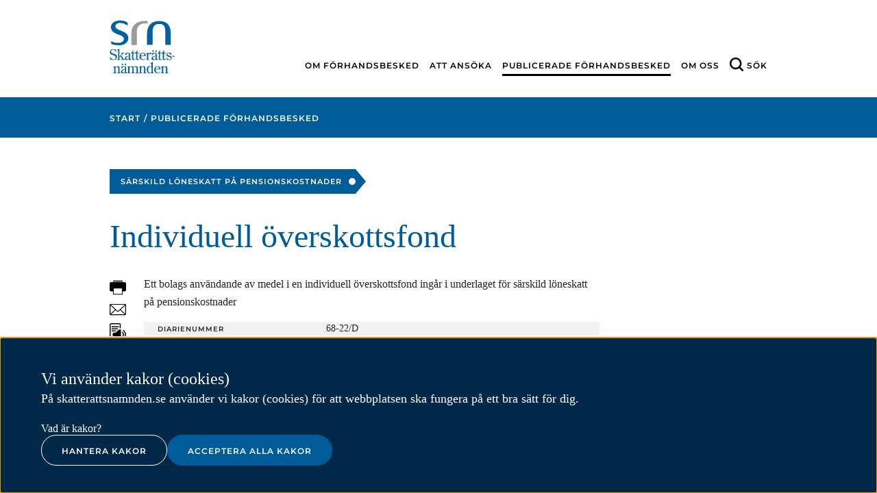

--- FILE ---
content_type: text/html;charset=UTF-8
request_url: https://skatterattsnamnden.se/publiceradeforhandsbesked/2023/individuelloverskottsfond.5.243c5f7185100cf153554.html
body_size: 14120
content:
<!DOCTYPE html>
<html lang="sv" class="sv-no-js sv-template-forhandsbesked">
<head>
   <meta charset="UTF-8">
   <script nonce="08313531-fcb8-11f0-b8ff-6f6ed29924c7">(function(c){c.add('sv-js');c.remove('sv-no-js');})(document.documentElement.classList)</script>
   <title>Individuell överskottsfond - Skatterättsnämnden</title>
   <link rel="preload" href="/sitevision/system-resource/f2dba00964b18d675c6ac302a1696701976b3bd8783c1d510c3f7f20f9135a60/js/jquery.js" as="script">
   <link rel="preload" href="/sitevision/system-resource/f2dba00964b18d675c6ac302a1696701976b3bd8783c1d510c3f7f20f9135a60/envision/envision.js" as="script">
   <link rel="preload" href="/sitevision/system-resource/f2dba00964b18d675c6ac302a1696701976b3bd8783c1d510c3f7f20f9135a60/js/utils.js" as="script">
   <link rel="preload" href="/sitevision/system-resource/f2dba00964b18d675c6ac302a1696701976b3bd8783c1d510c3f7f20f9135a60/js/portlets.js" as="script">
               <meta name="DC.Issued" scheme="W3CDTF" content="2023-02-23">
                        <meta name="robots" content="index">
               <meta name="viewport" content="width=device-width, initial-scale=1, minimum-scale=1, shrink-to-fit=no">
   <meta name="dcterms.identifier" content="http://skatterattsnamnden.se">
   <meta name="dcterms.language" content="sv">
   <meta name="dcterms.format" content="text/html">
   <meta name="dcterms.type" content="text">
   <link rel="stylesheet" type="text/css" href="/2.7f2824581614cb166519c/1765626307813/sitevision-responsive-grids.css">
   <link rel="stylesheet" type="text/css" href="/2.7f2824581614cb166519c/1765632750899/sitevision-spacing.css">
   <link rel="stylesheet" type="text/css" href="/2.7f2824581614cb166519c/0/6966/SiteVision.css">
   <link rel="stylesheet" type="text/css" href="/sitevision/system-resource/f2dba00964b18d675c6ac302a1696701976b3bd8783c1d510c3f7f20f9135a60/css/portlets.css">
   <link rel="stylesheet" type="text/css" href="/sitevision/system-resource/f2dba00964b18d675c6ac302a1696701976b3bd8783c1d510c3f7f20f9135a60/envision/envision.css">

      <link rel="stylesheet" type="text/css" href="/2.7f2824581614cb166519c/91.7f2824581614cb1665170f/1765633078559/0/sv-template-asset.css">
         <link rel="stylesheet" type="text/css" href="/webapp-resource/5.243c5f7185100cf153554/360.659e468719788318db82/1750928914105/webapp-assets.css">
      <script nonce="08313531-fcb8-11f0-b8ff-6f6ed29924c7">!function(t,e){t=t||"docReady",e=e||window;var n=[],o=!1,c=!1;function d(){if(!o){o=!0;for(var t=0;t<n.length;t++)try{n[t].fn.call(window,n[t].ctx)}catch(t){console&&console.error(t)}n=[]}}function a(){"complete"===document.readyState&&d()}e[t]=function(t,e){if("function"!=typeof t)throw new TypeError("callback for docReady(fn) must be a function");o?setTimeout(function(){t(e)},1):(n.push({fn:t,ctx:e}),"complete"===document.readyState?setTimeout(d,1):c||(document.addEventListener?(document.addEventListener("DOMContentLoaded",d,!1),window.addEventListener("load",d,!1)):(document.attachEvent("onreadystatechange",a),window.attachEvent("onload",d)),c=!0))}}("svDocReady",window);</script>
      <script src="/sitevision/system-resource/f2dba00964b18d675c6ac302a1696701976b3bd8783c1d510c3f7f20f9135a60/js/jquery.js"></script>
      <script src="/download/18.7f2824581614cb166511a08/1676463683819/bootstrap-select-sitevision-compatibilized.js"></script>
   
<link rel="canonical" href="https://skatterattsnamnden.se/publicerade-forhandsbesked/2023/2023-03-16-individuell-overskottsfond">
                        <script type="application/ld+json">
[{
    "@context": "http://schema.org",
    "@type": "WebPage",
    "publisher": {
        "@type": "GovernmentOrganization",
        "name": "Skatterättsnämnden",
        "logo": "http://skatterattsnamnden.se/images/18.7f2824581614cb16651427/1530718897540/srn-logo-vertical.svg"
    },
    "datePublished": "2023-03-16T00:00:00+01:00",
    "lastReviewed": "2023-11-27T00:00:00+01:00",
    "name": "",
    "description": "Ett bolags användande av medel i en individuell överskottsfond ingår i underlaget för särskild löneskatt på pensionskostnader"              ,
        "breadcrumb": {
            "@type": "BreadcrumbList",
            "itemListElement": [
                                 {
                                                                    "@type": "ListItem",
                        "position": 1,
                        "item": {
                            "@id": "http://skatterattsnamnden.se/",
                            "@type": "WebPage",
                            "name": "Skatterättsnämnden"
                        }
                }
                    ,                                   {
                                                                    "@type": "ListItem",
                        "position": 2,
                        "item": {
                            "@id": "http://skatterattsnamnden.se/publicerade-forhandsbesked",
                            "@type": "WebPage",
                            "name": "Publicerade förhandsbesked"
                        }
                }
                                                  ]
        }
     },
{
    "@context": "http://schema.org",
    "@type": "GovernmentOrganization",
    "telephone": "010-574 79 57",
    "email": "kansliet@skatterattsnamnden.se",
    "location": {
    	  "@type": "PostalAddress",
        "streetAddress": "Karlavägen 108",
        "postOfficeBoxNumber": "Box 24144",
        "postalCode": "104 51",
        "hoursAvailable": "9–11.30 och 12.30–16"
    }
}]
</script>
   <!--<link rel="shortcut icon" href="/images/18.14dfc9b0163796ee3e77a70d/1537165058173/favicon.ico" type="image/x-icon" />-->
<link href="/webdav/files/favicon.ico" type="image/x-icon" rel="shortcut icon">
   <script>
   var _paq = _paq || [];
   var cookies = document.cookie;
   var isStatsCookiesAccepted = cookies.split(";").some(x => x.trim().match(/^cookie_consent=.*statistics/));
   //var isStatsCookiesAccepted = cookies.match( /(.*cookie_consent.*[|]statistics)/ );
   var hasMatomoCookies = cookies.indexOf("_pk_") >= 0;
   if (isStatsCookiesAccepted) {
      loadMatomo();
   } else if (hasMatomoCookies) {
		deleteMatomoCookies(cookies);
   }
   
   function loadMatomo() {
      /* tracker methods like "setCustomDimension" should be called before "trackPageView" */
      _paq.push(["setDocumentTitle", document.domain + "/" + document.title]);
      _paq.push(["setCookieDomain", "*.skatterattsnamnden.se"]);
      _paq.push(["setDomains", ["*.skatterattsnamnden.se"]]);
      _paq.push(["enableCrossDomainLinking"]);
      _paq.push(["setDoNotTrack", true]);
      _paq.push(['trackPageView']);
      _paq.push(['enableLinkTracking']);
      var u = "//matomo.skv.analys.cloud/";
      _paq.push(['setTrackerUrl', u + 'matomo.php']);
      _paq.push(['setSiteId', '12']);
      var d = document
      	, g = d.createElement('script')
      	, s = d.getElementsByTagName('script')[0];
      g.type = 'text/javascript';
      g.async = true;
      g.defer = true;
      g.src = u + 'matomo.js';
      s.parentNode.insertBefore(g, s);
   }

   function deleteMatomoCookies(cookiesStr) {
      var cookies = cookiesStr.split(";");
      for (var i = 0; i < cookies.length; i++) {
         var cookie = cookies[i].trim();
         var cookieName = cookie.split("=")[0];
         if (cookieName.indexOf("_pk_") >= 0) {
            deleteCookie(cookieName);
         }
      }
      function deleteCookie(name) {
         document.cookie = name + "= ; expires=Thu, 01 Jan 1970 00:00:00 GMT";
         document.cookie = name + "= ; domain=.skatterattsnamnden.se; expires=Thu, 01 Jan 1970 00:00:00 GMT";
      }
   }
   
</script>








   <meta name="google-site-verification" content="En_uOV5H5vax1pM01NIjimyIz0dT9uwqJXywb1T1Gck" />
   <meta http-equiv="Cache-control" content="private">
   <script nonce="08313531-fcb8-11f0-b8ff-6f6ed29924c7">
      window.sv = window.sv || {};
      sv.UNSAFE_MAY_CHANGE_AT_ANY_GIVEN_TIME_webAppExternals = {};
      sv.PageContext = {
      pageId: '5.243c5f7185100cf153554',
      siteId: '2.7f2824581614cb166519c',
      userIdentityId: '',
      userIdentityReadTimeout: 0,
      userLocale: 'sv',
      dev: false,
      csrfToken: '',
      html5: true,
      useServerSideEvents: false,
      nodeIsReadOnly: true
      };
   </script>
      <script nonce="08313531-fcb8-11f0-b8ff-6f6ed29924c7">!function(){"use strict";var t,n={},e={},i={};function r(t){return n[t]=n[t]||{instances:[],modules:{},bundle:{}},n[t]}document.querySelector("html").classList.add("js");var s={registerBootstrapData:function(t,n,i,r,s){var a,o=e[t];o||(o=e[t]={}),(a=o[i])||(a=o[i]={}),a[n]={subComponents:r,options:s}},registerInitialState:function(t,n){i[t]=n},registerApp:function(n){var e=n.applicationId,i=r(e);if(t){var s={};s[e]=i,s[e].instances=[n],t.start(s)}else i.instances.push(n)},registerModule:function(t){r(t.applicationId).modules[t.path]=t},registerBundle:function(t){r(t.applicationId).bundle=t.bundle},getRegistry:function(){return n},setAppStarter:function(n){t=n},getBootstrapData:function(t){return e[t]},getInitialState:function(t){return i[t]}};window.AppRegistry=s}();</script>
</head>
<body class=" sv-responsive  env-m-around--0">
<div style="" id="svid10_7f2824581614cb16651155" class="sv-layout"><div class="sv-layout sv-skip-spacer sv-template-portlet
" id="svid30_421f4fda1672bd6c4c3450"><div id="Hoppatillsrnskipto"><!-- Hoppa till (srn-skip-to) --></div><div class="sv-html-portlet sv-portlet sv-skip-spacer sv-template-portlet
" id="svid12_421f4fda1672bd6c4c344c"><div id="Hoppatill"><!-- Hoppa till --></div><div class="iw-skip-to">
   <a class="iw-skip-to__link" title="Gå till innehåll" id="skip-to" href="#main-content">Till innehåll</a>
</div>
</div>
</div>
<div class="sv-vertical sv-layout iw-no-js sv-template-layout" id="svid10_7f2824581614cb166511e23"><div class="sv-script-portlet sv-portlet sv-skip-spacer sv-template-portlet
" id="svid12_418d6720197cb48413956"><div id="Tabortiwnojs"><!-- Ta bort iw-no-js --></div><script nonce="08313531-fcb8-11f0-b8ff-6f6ed29924c7" type="text/javascript">
   function iwRemoveClassName(className) {
      var element = document.getElementsByClassName(className)[0];
      element.classList.remove(className);
   }
	
   iwRemoveClassName("iw-no-js");
</script></div>
<div class="sv-vertical sv-layout sv-template-layout" id="svid10_7f2824581614cb16651156"><div class="sv-custom-module sv-iw-cookie sv-skip-spacer sv-template-portlet
" id="svid12_659e468719788318db84"><div id="Kakor"><!-- Kakor --></div><div data-cid="12.659e468719788318db84"></div><script nonce="08313531-fcb8-11f0-b8ff-6f6ed29924c7" >AppRegistry.registerBootstrapData('12.659e468719788318db84','12.659e468719788318db84','AGNOSTIC_RENDERER');</script><script nonce="08313531-fcb8-11f0-b8ff-6f6ed29924c7">AppRegistry.registerInitialState('12.659e468719788318db84',{"settings":{"nonce":"08313531-fcb8-11f0-b8ff-6f6ed29924c7","placing":"bottom","statisticsCookie":"Kakor för statistik hjälper en webbplatsägare att förstå hur besökare interagerar med webbplatser genom att samla och rapportera in information anonymt.","functionalCookie":"Funktionella kakor låter en webbplats komma ihåg information som ändrar hur webbplatsen fungerar eller visas. Detta kan t.ex. vara föredraget språk eller regionen du befinner dig i.","necessaryCookie":"Nödvändiga kakor går inte att stänga av eftersom vår webbplats inte fungerar utan dessa. Nödvändiga kakor bidrar till att våra tjänster är säkra och fungerar som de ska, till exempel säker inloggning.","showIcon":false,"prefix":"srn","cookieLinkText":"Vad är kakor?","cookieLinkPage":"/om-cookies","message":"På skatterattsnamnden.se använder vi kakor (cookies) för att webbplatsen ska fungera på ett bra sätt för dig.","primaryButtonClassSuffix":"primary","secondaryButtonClassSuffix":"secondary"}});</script>
<script nonce="08313531-fcb8-11f0-b8ff-6f6ed29924c7">AppRegistry.registerApp({applicationId:'iw-cookie|2.0.1',htmlElementId:'svid12_659e468719788318db84',route:'/',portletId:'12.659e468719788318db84',locale:'sv',defaultLocale:'en',webAppId:'iw-cookie',webAppVersion:'2.0.1',webAppAopId:'360.659e468719788318db82',webAppImportTime:'1750928914105',requiredLibs:{"react":"17.0.2"}});</script></div>
<div id="svid94_7f2824581614cb16651161"><div class="sv-vertical sv-layout sv-skip-spacer sv-template-layout" id="svid10_7f2824581614cb166511cf0"><div class="sv-layout sv-skip-spacer sv-template-portlet
" id="svid30_7f2824581614cb1665118df"><div id="Globaltmeddelandesrnglobalmessage"><!-- Globalt meddelande (srn-global-message) --></div><div class="sv-script-portlet sv-portlet sv-skip-spacer sv-template-portlet
" id="svid12_7f2824581614cb1665118d9"><div id="Globaltmeddelande"><!-- Globalt meddelande --></div>
</div>
</div>
</div>
<div class="sv-vertical sv-layout sv-template-layout" id="svid10_7f2824581614cb166511cec"><header class="sv-vertical sv-layout sv-skip-spacer sv-template-layout" id="svid10_7f2824581614cb1665116d"><div class="sv-vertical sv-layout sv-hide-sv-bp-small-screens srn-header sv-skip-spacer sv-template-layout" id="svid10_7f2824581614cb166513b6"><div class="sv-fluid-grid sv-grid-12-column sv-layout sv-skip-spacer sv-template-layout" id="svid10_7f2824581614cb16651172"><div class="sv-row sv-layout sv-skip-spacer sv-template-layout" id="svid10_7f2824581614cb16651173"><div class="sv-layout sv-skip-spacer sv-column-12 sv-template-layout" id="svid10_7f2824581614cb166511a3"><div class="sv-layout sv-skip-spacer sv-template-portlet
" id="svid30_7f2824581614cb166512a1"><div id="Loggasrnlogotype"><!-- Logga (srn-logotype) --></div><div class="sv-script-portlet sv-portlet sv-skip-spacer sv-template-portlet
" id="svid12_7f2824581614cb166511ce9"><div id="Logotyp"><!-- Logotyp --></div><a class="srn-logotype" href="/">
   <img class="srn-logotype__img" alt="Skatterättsnämnden logotyp" src="/webdav/files/System/svg/srn-logo-vertical.svg"/>
   <img class="srn-logotype__img srn-logotype__img--print" alt="Skatterättsnämnden logotyp" src="/webdav/files/System/svg/srn-logo-horizontal.svg"/>
</a></div>
</div>
<div class="sv-layout sv-template-portlet
" id="svid30_7f2824581614cb166511a4"><div id="Huvudmenysrnmainmenu"><!-- Huvudmeny (srn-main-menu) --></div><div class="sv-jcrmenu-portlet sv-portlet sv-skip-spacer sv-template-portlet
" id="svid12_7f2824581614cb166511ff"><div id="Huvudmeny"><!-- Huvudmeny --></div>
   		
      
		<nav class="srn-main-menu">
<ul class="srn-main-menu__list">
<li class="srn-main-menu__item"><a href="/om-forhandsbesked" class="srn-main-menu__link">Om förhandsbesked</a></li><li class="srn-main-menu__item"><a href="/att-ansoka" class="srn-main-menu__link">Att ansöka</a></li><li class="srn-main-menu__item"><a href="/publicerade-forhandsbesked" class="srn-main-menu__link srn-main-menu__link--active">Publicerade förhandsbesked</a></li><li class="srn-main-menu__item"><a href="/om-oss" class="srn-main-menu__link">Om oss</a></li><li class="srn-main-menu__item"><a href="#mobilsok" aria-label="Sök" class="srn-main-menu__link iw-button" data-iw-button="toggle-button" data-iw-button-controls-id="mobilsok" data-iw-button-focus-targeting="sokfalt-mobil" data-iw-button-controls-transition="slideDown">Sök</a></li>
</ul>
      </nav>
   </div>
</div>
</div>
</div>
</div>
<div class="sv-row sv-layout sv-template-layout" id="svid10_7f2824581614cb1665114d7"><div class="sv-layout sv-skip-spacer sv-template-portlet
" id="svid30_7f2824581614cb1665114d6"><div id="Sokfaltsrnsearchform"><!-- Sökfält (srn-search-form) --></div><div class="sv-searchform-portlet sv-portlet sv-skip-spacer sv-template-portlet
" id="svid12_7f2824581614cb1665114d4"><div id="Sokruta"><!-- Sökruta --></div>

                                                                                            
<script nonce="08313531-fcb8-11f0-b8ff-6f6ed29924c7">
svDocReady(function() {
   // Queries server for a suggestion list and shows it below the search field
   $svjq("#search12_7f2824581614cb1665114d4").svAutoComplete({
      source: "/5.243c5f7185100cf153554/12.7f2824581614cb1665114d4.json?state=autoComplete",
      minLength: 2,
      delay: 200,
      selectedValueContainerId: ""
   });
   // Backwards compatibility for custom templates
   $svjq("#search12_7f2824581614cb1665114d4").on('focusin', function() {
      if ($svjq("#search12_7f2824581614cb1665114d4").val() == "Ange sökord") {
         $svjq("#search12_7f2824581614cb1665114d4").val("");
         return false;
      }
   });
   // Submit, blocks empty and placeholder queries
   $svjq("#search12_7f2824581614cb1665114d4button").on('click', function() {
      const qry = $svjq("#search12_7f2824581614cb1665114d4").val();
      if (qry == "" || qry == "Ange sökord") {
         return false;
      }
   });
   // Invokes the search button if user presses the enter key (needed in IE)
   $svjq("#search12_7f2824581614cb1665114d4").on('keypress', function(e) {
      if (e.which == 13) {
         $svjq("#search12_7f2824581614cb1665114d4button").trigger('focus').trigger('click');
         return false;
      }
   });
});
</script>


   

<form id="mobilsok" class="srn-search-form" method="get" action="/sokresultat">
	<div class="srn-search-form__wrapper sv-fluid-grid sv-grid-12-column sv-layout sv-skip-spacer">
      <label for="sokfalt-mobil" class="srn-search-form__label sv-visuallyhidden">Sök</label>
      <input id="sokfalt-mobil" data-iw-button-focus-target="sokfalt-mobil" class="srn-search-form__field" type="text" name="query" placeholder="Sökord" value="" autocomplete="off" />
      <button id="search12_7f2824581614cb1665114d4button" type="submit" class="srn-search-form__button">Sök</button>
	</div>
</form>
</div>
</div>
</div>
<div class="sv-vertical sv-layout sv-template-layout" id="svid10_7f2824581614cb166513d6"><div class="sv-layout sv-skip-spacer sv-template-portlet
" id="svid30_7f2824581614cb166513e3"><div id="Stickymenysrnstickymenu"><!-- Sticky meny (srn-sticky-menu) --></div><div class="sv-jcrmenu-portlet sv-portlet sv-skip-spacer sv-template-portlet
" id="svid12_7f2824581614cb166513dd"><div id="Stickymeny"><!-- Sticky meny --></div>
   		
      
		<nav class="srn-sticky-menu">
         <div class="sv-fluid-grid sv-grid-12-column sv-layout">
            <a class="srn-sticky-menu__logotype" href="/"><img alt="Skatterättsnämnden logotyp" class="srn-sticky-menu__logotype-img" src="/webdav/files/System/svg/srn-white-logo.svg"/></a>
            <ul class="srn-sticky-menu__list">
                                             
                                       
                                    <li class="srn-sticky-menu__item"><a href="/om-forhandsbesked" class="srn-sticky-menu__link">Om förhandsbesked</a></li>
                                                            
                                       
                                    <li class="srn-sticky-menu__item"><a href="/att-ansoka" class="srn-sticky-menu__link">Att ansöka</a></li>
                                                            
                                       
                                    <li class="srn-sticky-menu__item"><a href="/publicerade-forhandsbesked" class="srn-sticky-menu__link srn-sticky-menu__link--active">Publicerade förhandsbesked</a></li>
                                                            
                                       
                                    <li class="srn-sticky-menu__item"><a href="/om-oss" class="srn-sticky-menu__link">Om oss</a></li>
                                       </ul>
         </div>
      </nav>
   </div>
</div>
</div>
</div>
<div class="sv-vertical sv-layout sv-visible-sv-bp-small-screens srn-header sv-template-layout" id="svid10_7f2824581614cb16651473"><div class="sv-layout sv-skip-spacer sv-template-portlet
" id="svid30_7f2824581614cb16651196b"><div id="Mobilmenysrnmobilemenubutton"><!-- Mobilmeny (srn-mobile-menu-button) --></div><div class="sv-script-portlet sv-portlet sv-skip-spacer sv-template-portlet
" id="svid12_7f2824581614cb166511cf2"><div id="Mobilmeny"><!-- Mobilmeny --></div><div class="srn-mobile-menu">
   <div class="srn-mobile-menu__logotype srn-mobile-menu__logotype--mobile">
      <a class="srn-mobile-menu__logotype-link" href="/">
         <img class="srn-mobile-menu__logotype-img" alt="Skatterättsnämnden logotyp" src="/webdav/files/System/svg/srn-logo-horizontal.svg"/>
      </a>
	</div>
   <div class="srn-mobile-menu__logotype srn-mobile-menu__logotype--tablet">
      <a class="srn-mobile-menu__logotype-link" href="/">
      	<img class="srn-mobile-menu__logotype-img" alt="Skatterättsnämnden logotyp" src="/webdav/files/System/svg/srn-logo-vertical.svg"/>
      </a>
   </div>
   <a href="#_MobilSok" aria-label="Sök på webbplatsen i mobilvy" class="srn-mobile-menu__search-button iw-button" data-iw-button="toggle-button" data-iw-button-controls-id="_MobilSok" data-iw-button-controls-transition="slideDown"><span class="srn-mobile-menu__search-button-text">Sök</span></a>
   <a href="#_Mobilmeny" class="srn-mobile-menu__navigation-button iw-button" data-iw-button="toggle-button" data-iw-button-controls-id="_Mobilmeny" data-iw-button-controls-transition="slideDown"><span class="srn-mobile-menu__navigation-button-text">Meny</span></a>
</div></div>
</div>
<div class="sv-layout sv-template-portlet
" id="svid30_7f2824581614cb166511978"><div id="Sokrutasrnsearchformmobile"><!-- Sökruta (srn-search-form-mobile) --></div><div class="sv-searchform-portlet sv-portlet sv-skip-spacer sv-template-portlet
" id="svid12_7f2824581614cb166511c9f"><div id="Sokruta-0"><!-- Sökruta --></div>

                                                                                            
<script nonce="08313531-fcb8-11f0-b8ff-6f6ed29924c7">
svDocReady(function() {
   // Queries server for a suggestion list and shows it below the search field
   $svjq("#search12_7f2824581614cb166511c9f").svAutoComplete({
      source: "/5.243c5f7185100cf153554/12.7f2824581614cb166511c9f.json?state=autoComplete",
      minLength: 2,
      delay: 200,
      selectedValueContainerId: ""
   });
   // Backwards compatibility for custom templates
   $svjq("#search12_7f2824581614cb166511c9f").on('focusin', function() {
      if ($svjq("#search12_7f2824581614cb166511c9f").val() == "Ange sökord") {
         $svjq("#search12_7f2824581614cb166511c9f").val("");
         return false;
      }
   });
   // Submit, blocks empty and placeholder queries
   $svjq("#search12_7f2824581614cb166511c9fbutton").on('click', function() {
      const qry = $svjq("#search12_7f2824581614cb166511c9f").val();
      if (qry == "" || qry == "Ange sökord") {
         return false;
      }
   });
   // Invokes the search button if user presses the enter key (needed in IE)
   $svjq("#search12_7f2824581614cb166511c9f").on('keypress', function(e) {
      if (e.which == 13) {
         $svjq("#search12_7f2824581614cb166511c9fbutton").trigger('focus').trigger('click');
         return false;
      }
   });
});
</script>


   
<div class="srn-mobile-search-form" id="_MobilSok">
   <div class="srn-mobile-search-form__header">
      <span id="_Close"></span>
      <a class="srn-mobile-search-form__close-button iw-button"
         data-iw-button="close-button"
         data-iw-button-controls-id="_MobilSok"
         data-iw-button-controls-transition-close="slideUp"
         data-iw-button-transition-duration="200"
         href="#_Close">
         <span class="srn-mobile-search-form__close-button-text">Stäng</span>
      </a>
   </div>
   <div class="srn-mobile-search-form__form">
      <form method="get" action="/sokresultat" class="sv-nomargin">
         <label class="sv-visuallyhidden" for="search12_7f2824581614cb166511c9f">Sökfält för mobil</label>
         <input type="text" id="search12_7f2824581614cb166511c9f" name="query" data-iw-button-focus-target="srn-mobile-search-query-field" class="srn-mobile-search-form__query-field" placeholder="Skriv sökord.."/>
         <button type="submit" id="search12_7f2824581614cb166511c9fbutton" class="srn-mobile-search-form__search-button">Sök</button>
      </form>
   </div>
</div></div>
</div>
<div class="sv-layout sv-template-portlet
" id="svid30_7f2824581614cb16651475"><div id="Mobilnavigationsrnmobilenavigation"><!-- Mobilnavigation (srn-mobile-navigation) --></div><div class="sv-custom-module sv-skip-spacer sv-template-portlet
" id="svid12_7f2824581614cb166511b12"><div id="Navigationsmenymobil"><!-- Navigationsmeny mobil --></div><div class="sv-script-portlet sv-portlet sv-skip-spacer sv-template-portlet
"><div id="_Mobilmeny" class="srn-mobile-navigation">
<div class="srn-mobile-navigation__header">     <span id="_CloseMenu"></span>     <a class="srn-mobile-navigation__close-button iw-button"  aria-label="Stäng meny"  data-iw-button="close-button" data-iw-button-controls-id="_Mobilmeny"         data-iw-button-controls-transition-close="slideUp" data-iw-button-transition-duration="200" href="#_CloseMenu">         <span class="srn-mobile-navigation__close-button-text">Stäng</span>     </a> </div>
<div class="srn-mobile-navigation__container">
<ul id="navigation-tree_" class="iw-show-on-no-js srn-mobile-navigation__list srn-mobile-navigation__list-1 srn-mobile-navigation__list--expanded">
<li class="srn-mobile-navigation__item srn-mobile-navigation__item-1">
<div class="srn-mobile-navigation__link-wrapper srn-mobile-navigation__link-wrapper-1">
<a role="button" href="/om-forhandsbesked" class="srn-mobile-navigation__link srn-mobile-navigation__link-1 srn-mobile-navigation__page-link" aria-pressed="false" aria-expanded="false">
<span class="srn-mobile-navigation__link-text">Om förhandsbesked</span></a>
<a href="#" role="button" class="srn-mobile-navigation__expander srn-mobile-navigation__expander-icon" aria-pressed="false" aria-expanded="false" aria-controls="tree-navigation_4_7f2824581614cb16651200">
<span class="srn-mobile-navigation__expander-icon-image"></span>
<span class="sv-visuallyhidden">Öppna</span>
</a>
</div>
<ul id="tree-navigation_4_7f2824581614cb16651200" class="iw-show-on-no-js srn-mobile-navigation__list srn-mobile-navigation__list-2">
<li class="srn-mobile-navigation__item srn-mobile-navigation__item-2">
<div class="srn-mobile-navigation__link-wrapper srn-mobile-navigation__link-wrapper-2">
<a role="button" href="/om-forhandsbesked/publicerade-forhandsbesked" class="srn-mobile-navigation__link srn-mobile-navigation__link-2 srn-mobile-navigation__page-link" aria-pressed="false" aria-expanded="false">
<span class="srn-mobile-navigation__link-text">Publicerade förhandsbesked</span></a>
</div>
</li>
<li class="srn-mobile-navigation__item srn-mobile-navigation__item-2">
<div class="srn-mobile-navigation__link-wrapper srn-mobile-navigation__link-wrapper-2">
<a role="button" href="/om-forhandsbesked/sekretess" class="srn-mobile-navigation__link srn-mobile-navigation__link-2 srn-mobile-navigation__page-link" aria-pressed="false" aria-expanded="false">
<span class="srn-mobile-navigation__link-text">Sekretess</span></a>
</div>
</li>
<li class="srn-mobile-navigation__item srn-mobile-navigation__item-2">
<div class="srn-mobile-navigation__link-wrapper srn-mobile-navigation__link-wrapper-2">
<a role="button" href="/om-forhandsbesked/att-overklaga" class="srn-mobile-navigation__link srn-mobile-navigation__link-2 srn-mobile-navigation__page-link" aria-pressed="false" aria-expanded="false">
<span class="srn-mobile-navigation__link-text">Att överklaga</span></a>
</div>
</li>
<li class="srn-mobile-navigation__item srn-mobile-navigation__item-2">
<div class="srn-mobile-navigation__link-wrapper srn-mobile-navigation__link-wrapper-2">
<a role="button" href="/om-forhandsbesked/vilka-skatter-kan-ett-forhandsbesked-galla" class="srn-mobile-navigation__link srn-mobile-navigation__link-2 srn-mobile-navigation__page-link" aria-pressed="false" aria-expanded="false">
<span class="srn-mobile-navigation__link-text">Vilka skatter kan ett förhandsbesked gälla?</span></a>
</div>
</li>
<li class="srn-mobile-navigation__item srn-mobile-navigation__item-2">
<div class="srn-mobile-navigation__link-wrapper srn-mobile-navigation__link-wrapper-2">
<a role="button" href="/om-forhandsbesked/sarskilda-upplysningar-till-skatteverket" class="srn-mobile-navigation__link srn-mobile-navigation__link-2 srn-mobile-navigation__page-link" aria-pressed="false" aria-expanded="false">
<span class="srn-mobile-navigation__link-text">Särskilda upplysningar till Skatteverket</span></a>
</div>
</li>
</ul>
</li>
<li class="srn-mobile-navigation__item srn-mobile-navigation__item-1">
<div class="srn-mobile-navigation__link-wrapper srn-mobile-navigation__link-wrapper-1">
<a role="button" href="/att-ansoka" class="srn-mobile-navigation__link srn-mobile-navigation__link-1 srn-mobile-navigation__page-link" aria-pressed="false" aria-expanded="false">
<span class="srn-mobile-navigation__link-text">Att ansöka</span></a>
<a href="#" role="button" class="srn-mobile-navigation__expander srn-mobile-navigation__expander-icon" aria-pressed="false" aria-expanded="false" aria-controls="tree-navigation_4_7f2824581614cb166511cd">
<span class="srn-mobile-navigation__expander-icon-image"></span>
<span class="sv-visuallyhidden">Öppna</span>
</a>
</div>
<ul id="tree-navigation_4_7f2824581614cb166511cd" class="iw-show-on-no-js srn-mobile-navigation__list srn-mobile-navigation__list-2">
<li class="srn-mobile-navigation__item srn-mobile-navigation__item-2">
<div class="srn-mobile-navigation__link-wrapper srn-mobile-navigation__link-wrapper-2">
<a role="button" href="/att-ansoka/att-utforma-en-ansokan" class="srn-mobile-navigation__link srn-mobile-navigation__link-2 srn-mobile-navigation__page-link" aria-pressed="false" aria-expanded="false">
<span class="srn-mobile-navigation__link-text">Att utforma en ansökan</span></a>
</div>
</li>
<li class="srn-mobile-navigation__item srn-mobile-navigation__item-2">
<div class="srn-mobile-navigation__link-wrapper srn-mobile-navigation__link-wrapper-2">
<a role="button" href="/att-ansoka/avgift" class="srn-mobile-navigation__link srn-mobile-navigation__link-2 srn-mobile-navigation__page-link" aria-pressed="false" aria-expanded="false">
<span class="srn-mobile-navigation__link-text">Avgift</span></a>
</div>
</li>
<li class="srn-mobile-navigation__item srn-mobile-navigation__item-2">
<div class="srn-mobile-navigation__link-wrapper srn-mobile-navigation__link-wrapper-2">
<a role="button" href="/att-ansoka/allmanna-ombudet" class="srn-mobile-navigation__link srn-mobile-navigation__link-2 srn-mobile-navigation__page-link" aria-pressed="false" aria-expanded="false">
<span class="srn-mobile-navigation__link-text">Allmänna ombudet</span></a>
</div>
</li>
</ul>
</li>
<li class="srn-mobile-navigation__item srn-mobile-navigation__item-1">
<div class="srn-mobile-navigation__link-wrapper srn-mobile-navigation__link-wrapper-1">
<a role="button" href="/publicerade-forhandsbesked" class="srn-mobile-navigation__link srn-mobile-navigation__link-1 srn-mobile-navigation__page-link" aria-pressed="false" aria-expanded="false">
<span class="srn-mobile-navigation__link-text">Publicerade förhandsbesked</span></a>
</div>
</li>
<li class="srn-mobile-navigation__item srn-mobile-navigation__item-1">
<div class="srn-mobile-navigation__link-wrapper srn-mobile-navigation__link-wrapper-1">
<a role="button" href="/om-oss" class="srn-mobile-navigation__link srn-mobile-navigation__link-1 srn-mobile-navigation__page-link" aria-pressed="false" aria-expanded="false">
<span class="srn-mobile-navigation__link-text">Om oss</span></a>
<a href="#" role="button" class="srn-mobile-navigation__expander srn-mobile-navigation__expander-icon" aria-pressed="false" aria-expanded="false" aria-controls="tree-navigation_4_7f2824581614cb1665121a">
<span class="srn-mobile-navigation__expander-icon-image"></span>
<span class="sv-visuallyhidden">Öppna</span>
</a>
</div>
<ul id="tree-navigation_4_7f2824581614cb1665121a" class="iw-show-on-no-js srn-mobile-navigation__list srn-mobile-navigation__list-2">
<li class="srn-mobile-navigation__item srn-mobile-navigation__item-2">
<div class="srn-mobile-navigation__link-wrapper srn-mobile-navigation__link-wrapper-2">
<a role="button" href="/om-oss/skatterattsnamnden" class="srn-mobile-navigation__link srn-mobile-navigation__link-2 srn-mobile-navigation__page-link" aria-pressed="false" aria-expanded="false">
<span class="srn-mobile-navigation__link-text">Skatterättsnämnden</span></a>
</div>
</li>
<li class="srn-mobile-navigation__item srn-mobile-navigation__item-2">
<div class="srn-mobile-navigation__link-wrapper srn-mobile-navigation__link-wrapper-2">
<a role="button" href="/om-oss/kansliet" class="srn-mobile-navigation__link srn-mobile-navigation__link-2 srn-mobile-navigation__page-link" aria-pressed="false" aria-expanded="false">
<span class="srn-mobile-navigation__link-text">Kansliet</span></a>
</div>
</li>
<li class="srn-mobile-navigation__item srn-mobile-navigation__item-2">
<div class="srn-mobile-navigation__link-wrapper srn-mobile-navigation__link-wrapper-2">
<a role="button" href="/om-oss/kontaktuppgifter" class="srn-mobile-navigation__link srn-mobile-navigation__link-2 srn-mobile-navigation__page-link" aria-pressed="false" aria-expanded="false">
<span class="srn-mobile-navigation__link-text">Kontaktuppgifter</span></a>
</div>
</li>
<li class="srn-mobile-navigation__item srn-mobile-navigation__item-2">
<div class="srn-mobile-navigation__link-wrapper srn-mobile-navigation__link-wrapper-2">
<a role="button" href="/om-oss/om-personuppgifter" class="srn-mobile-navigation__link srn-mobile-navigation__link-2 srn-mobile-navigation__page-link" aria-pressed="false" aria-expanded="false">
<span class="srn-mobile-navigation__link-text">Om personuppgifter</span></a>
</div>
</li>
<li class="srn-mobile-navigation__item srn-mobile-navigation__item-2">
<div class="srn-mobile-navigation__link-wrapper srn-mobile-navigation__link-wrapper-2">
<a role="button" href="/om-oss/tillganglighetsredogorelse" class="srn-mobile-navigation__link srn-mobile-navigation__link-2 srn-mobile-navigation__page-link" aria-pressed="false" aria-expanded="false">
<span class="srn-mobile-navigation__link-text">Tillgänglighetsredogörelse</span></a>
</div>
</li>
<li class="srn-mobile-navigation__item srn-mobile-navigation__item-2">
<div class="srn-mobile-navigation__link-wrapper srn-mobile-navigation__link-wrapper-2">
<a role="button" href="/om-oss/historik" class="srn-mobile-navigation__link srn-mobile-navigation__link-2 srn-mobile-navigation__page-link" aria-pressed="false" aria-expanded="false">
<span class="srn-mobile-navigation__link-text">Historik</span></a>
</div>
</li>
<li class="srn-mobile-navigation__item srn-mobile-navigation__item-2">
<div class="srn-mobile-navigation__link-wrapper srn-mobile-navigation__link-wrapper-2">
<a role="button" href="/om-oss/hemstallan-om-utredning" class="srn-mobile-navigation__link srn-mobile-navigation__link-2 srn-mobile-navigation__page-link" aria-pressed="false" aria-expanded="false">
<span class="srn-mobile-navigation__link-text">Hemställan om utredning</span></a>
</div>
</li>
<li class="srn-mobile-navigation__item srn-mobile-navigation__item-2">
<div class="srn-mobile-navigation__link-wrapper srn-mobile-navigation__link-wrapper-2">
<a role="button" href="/om-oss/nyhet---problem-med-sokfunktionen" class="srn-mobile-navigation__link srn-mobile-navigation__link-2 srn-mobile-navigation__page-link" aria-pressed="false" aria-expanded="false">
<span class="srn-mobile-navigation__link-text">Nyhet - problem med sökfunktionen</span></a>
</div>
</li>
</ul>
</li>
<li class="srn-mobile-navigation__item srn-mobile-navigation__item-1">
<div class="srn-mobile-navigation__link-wrapper srn-mobile-navigation__link-wrapper-1">
<a role="button" href="/om-cookies" class="srn-mobile-navigation__link srn-mobile-navigation__link-1 srn-mobile-navigation__page-link" aria-pressed="false" aria-expanded="false">
<span class="srn-mobile-navigation__link-text">Om cookies</span></a>
</div>
</li>
</ul>
</div>
</div>
</div>
<div class="sv-script-portlet sv-portlet sv-template-portlet
">
<script type="text/javascript">
  var currentPageURI = "/publicerade-forhandsbesked/2023/2023-03-16-individuell-overskottsfond";
</script></div>
</div>
</div>
</div>
</header>
</div>
<main class="sv-vertical sv-layout sv-template-layout" id="svid10_7f2824581614cb16651176"><div class="sv-vertical sv-layout rs_content sv-skip-spacer sv-template-layout" id="svid10_7f2824581614cb1665116e"><div id="svid94_7f2824581614cb16651192"><div class="sv-vertical sv-layout sv-skip-spacer sv-template-layout" id="svid10_7f2824581614cb16651244"><div id="svid94_7f2824581614cb16651719"><div class="sv-vertical sv-layout srn-breadcrumbs-container sv-skip-spacer sv-template-layout" id="svid10_7f2824581614cb166511b4c"><div class="sv-fluid-grid sv-grid-12-column sv-layout sv-skip-spacer sv-template-layout" id="svid10_7f2824581614cb166511b4d"><div class="sv-layout sv-skip-spacer sv-template-portlet
" id="svid30_7f2824581614cb166511b4e"><div id="Brodsmulorsrnbreadcrumbs"><!-- Brödsmulor (srn-breadcrumbs) --></div><div class="sv-vertical sv-layout rs_skip sv-skip-spacer sv-template-layout" id="svid10_14dfc9b0163796ee3e77a9fd"><div class="sv-multilevellink-portlet sv-portlet sv-skip-spacer sv-template-portlet
" id="svid12_7f2824581614cb166511cb"><div id="Brodsmulordesktop"><!-- Brödsmulor (desktop) --></div><ul class="srn-breadcrumbs">
        <li class="srn-breadcrumbs__item">
                         
                  
          <a href="/" class="srn-breadcrumbs__link">Start</a>
             </li>
        <li class="srn-breadcrumbs__item">
                         
                  
          <a href="/publicerade-forhandsbesked" class="srn-breadcrumbs__link">Publicerade förhandsbesked</a>
             </li>
   </ul></div>
<div class="sv-script-portlet sv-portlet sv-template-portlet
" id="svid12_7f2824581614cb166511b63"><div id="Brodsmulorsmallscreen"><!-- Brödsmulor (smallscreen) --></div><div class="srn-breadcrumbs-mobile">
	<a href="/publicerade-forhandsbesked" aria-label="Tillbaka till Publicerade förhandsbesked" class="srn-breadcrumbs-mobile__link"><span class="srn-breadcrumbs-mobile__link-text">Publicerade förhandsbesked</span></a>
</div></div>
</div>
</div>
</div>
</div>
<div class="sv-layout sv-template-portlet
" id="svid30_243c5f7185100cf1533ad"><div id="Huvudinnehallstart"><!-- Huvudinnehåll start --></div><div class="sv-html-portlet sv-portlet sv-skip-spacer sv-template-portlet
" id="svid12_421f4fda1672bd6c4c363b"><div id="HTML"><!-- HTML --></div><span tabindex="-1" id="main-content"></span></div>
</div>
</div></div>
<div class="sv-fluid-grid sv-grid-12-column sv-layout srn-content-wrapper sv-template-layout" id="svid10_7f2824581614cb16651179"><div class="sv-layout sv-skip-spacer sv-template-portlet
" id="svid30_243c5f7185100cf153359"><div id="Readspeakerspelare"><!-- Readspeaker spelare --></div><div class="sv-script-portlet sv-portlet sv-skip-spacer sv-template-portlet
" id="svid12_243c5f7185100cf153358"><div id="Skript"><!-- Skript --></div><div id="readspeaker-player-container" style="display: none;">
   <div id="readspeaker_button1" class="rs_skip rsbtn rs_preserve">
      <a rel="nofollow" class="rsbtn_play" data-iw-button-focus-target="readspeaker-player" accesskey="L" title="Lyssna p&aring; sidans text med ReadSpeaker webReader" href="//app-eu.readspeaker.com/cgi-bin/rsent?customerid=5512&amp;lang=sv&amp;voice=Maja&amp;readclass=rs_content&amp;url=http%3A%2F%2Fskatterattsnamnden.se%2Fpublicerade-forhandsbesked%2F2023%2F2023-03-16-individuell-overskottsfond" aria-expanded="false">
         <span class="rsbtn_left rsimg rspart"><span class="rsbtn_text"><span>Starta spelaren</span></span></span>
         <span class="rsbtn_right rsimg rsplay rspart"></span>
      </a>
   </div>
</div></div>
</div>
<div class="sv-row sv-layout sv-template-layout" id="svid10_7f2824581614cb16651193"><div class="sv-layout srn-content-column sv-skip-spacer sv-column-9 sv-template-layout" id="svid10_7f2824581614cb16651194"><div class="sv-row sv-layout sv-skip-spacer sv-template-layout" id="svid10_7f2824581614cb16651403"><div class="sv-vertical sv-layout sv-skip-spacer sv-template-layout" id="svid10_7f2824581614cb16651406"><div id="svid94_7f2824581614cb1665171a"><div class="sv-vertical sv-layout sv-skip-spacer sv-template-layout" id="svid10_7f2824581614cb1665175f"><div class="sv-script-portlet sv-portlet sv-skip-spacer sv-template-portlet
" id="svid12_7f2824581614cb1665176c"><div id="Skatteomraden"><!-- Skatteområden --></div>   <div class="post-tags">
      <ul class="post-tags__list">
                  	<li class="post-tags__item"><span class="post-tags__link">Särskild löneskatt på pensionskostnader<span class="post-tags__icon"></span></span></li>
      	      </ul>
   </div>
</div>
</div>
<div class="sv-vertical sv-layout sv-template-layout" id="svid10_7f2824581614cb1665171b"><div id="svid94_243c5f7185100cf15355b" class="pagecontent sv-layout"><div id="Rubrik"><!-- Rubrik --></div><div class="sv-text-portlet sv-use-margins sv-skip-spacer" id="svid12_243c5f7185100cf15355c"><div id="Rubrik-0"><!-- Rubrik --></div><div class="sv-text-portlet-content"><h1 class="srn-heading-1" id="h-Individuelloverskottsfond">Individuell överskottsfond</h1></div></div>
</div></div>
</div></div>
</div>
<div class="sv-layout sv-template-portlet
" id="svid30_4ae702321638bb814aad8"><div id="Readspeakersrnreadspeaker"><!-- Readspeaker (srn-readspeaker) --></div><div class="sv-html-portlet sv-portlet sv-skip-spacer sv-template-portlet
" id="svid12_4ae702321638bb814aad7"><div id="HTML-0"><!-- HTML --></div><div class="srn-readspeaker">
	<div id="readspeaker_player" class="rs_preserve rs_skip"></div>
</div></div>
</div>
<div class="sv-row sv-layout sv-template-layout" id="svid10_7f2824581614cb16651400"><div class="sv-vertical sv-layout srn-tool-column sv-skip-spacer sv-template-layout" id="svid10_4ae702321638bb814aab6"><div class="sv-layout sv-skip-spacer sv-template-portlet
" id="svid30_7f2824581614cb16651271"><div id="Verktygsfaltsrntools"><!-- Verktygsfält (srn-tools) --></div><div class="sv-script-portlet sv-portlet sv-skip-spacer sv-template-portlet
" id="svid12_14dfc9b0163796ee3e77a1e1"><div id="Verktygsfalt"><!-- Verktygsfält --></div><div class="srn-tools rs_skip">
	<a class="srn-tools__print" href="#" role="button"><span class="sv-visuallyhidden">Skriv ut</span></a>
	<a class="srn-tools__mail" href="mailto:&subject=Individuell%20%C3%B6verskottsfond&body=L%C3%A4nk%20till%20sidan:%20http://skatterattsnamnden.se/publicerade-forhandsbesked/2023/2023-03-16-individuell-overskottsfond" title="Dela sidan"><span class="sv-visuallyhidden">Dela sidan</span></a>
	<a href="#"
      id="readspeaker-button"
		class="srn-tools__readspeaker rs_skip rs_preserve"
      title="Lyssna"
      data-iw-button="toggle-button"
      data-iw-button-controls-id="readspeaker-player-container"
      data-iw-button-controls-transition="slideDown"
      data-iw-button-focus-targeting="readspeaker-player"></a>
</div>
<script nonce="08313531-fcb8-11f0-b8ff-6f6ed29924c7">
   for (const element of document.getElementsByClassName("srn-tools__print")) {
      element.addEventListener('click', (event) => {
         event.preventDefault();
         window.print();
      });
   }
</script></div>
</div>
</div>
<div class="sv-vertical sv-layout srn-content-column sv-template-layout" id="svid10_7f2824581614cb166511a6"><div id="svid94_7f2824581614cb1665171c"><div class="sv-vertical sv-layout sv-skip-spacer sv-template-layout" id="svid10_7f2824581614cb1665171d"><div id="svid94_243c5f7185100cf15355d" class="pagecontent sv-layout"><div id="Ingress"><!-- Ingress --></div><div class="sv-text-portlet sv-use-margins sv-skip-spacer" id="svid12_243c5f7185100cf15355e"><div id="Ingress-0"><!-- Ingress --></div><div class="sv-text-portlet-content"><p class="srn-paragraph">Ett bolags användande av medel i en individuell överskottsfond ingår i underlaget för särskild löneskatt på pensionskostnader</p></div></div>
</div></div>
<div class="sv-vertical sv-layout sv-template-layout" id="svid10_7f2824581614cb16651728"><div class="sv-script-portlet sv-portlet sv-skip-spacer sv-template-portlet
" id="svid12_7f2824581614cb16651754"><div id="Tabell"><!-- Tabell --></div><dl class="srn-description-list">
         <dt class="srn-description-list__term">Diarienummer</dt>
      <dd class="srn-description-list__desc">
                                 	68-22/D
                           </dd>
         <dt class="srn-description-list__term">Meddelandedatum</dt>
      <dd class="srn-description-list__desc">
                                 	2023-02-23
                           </dd>
         <dt class="srn-description-list__term">Lagrum</dt>
      <dd class="srn-description-list__desc">
                     <ul>
                              	<li>2 § lagen (1991:687) om särskild löneskatt på pensionskostnader</li>
                           </ul>
               </dd>
         <dt class="srn-description-list__term">Sökande</dt>
      <dd class="srn-description-list__desc">
                                 	X AB
                           </dd>
         <dt class="srn-description-list__term">Motpart</dt>
      <dd class="srn-description-list__desc">
                                 	Skatteverket
                           </dd>
         <dt class="srn-description-list__term">Har överklagats?</dt>
      <dd class="srn-description-list__desc">
                                 	Ja
                           </dd>
         <dt class="srn-description-list__term">Högsta förvaltningsdomstolens avgörande</dt>
      <dd class="srn-description-list__desc">
                                 	Beslut
                           </dd>
         <dt class="srn-description-list__term">Avgörandedatum</dt>
      <dd class="srn-description-list__desc">
                                 	2023-11-23
                           </dd>
         <dt class="srn-description-list__term">Mål nr</dt>
      <dd class="srn-description-list__desc">
                                 	1744-23
                           </dd>
   </dl></div>
</div>
<div class="sv-vertical sv-layout sv-template-layout" id="svid10_7f2824581614cb1665171e"><div id="svid94_243c5f7185100cf15355f" class="pagecontent sv-layout"><div id="Innehall"><!-- Innehåll --></div><div class="sv-vertical sv-layout sv-skip-spacer" id="svid10_243c5f7185100cf153560"><div class="sv-text-portlet sv-use-margins sv-skip-spacer" id="svid12_243c5f7185100cf153561"><div id="Forhandsbeskedrubrik"><!-- Förhandsbesked rubrik --></div><div class="sv-text-portlet-content"><h2 class="srn-heading-2" id="h-Forhandsbesked">Förhandsbesked</h2></div></div>
<div class="sv-text-portlet sv-use-margins" id="svid12_243c5f7185100cf153562"><div id="Besked"><!-- Besked --></div><div class="sv-text-portlet-content"><p class="srn-paragraph"><strong>Samtliga frågor</strong></p><p class="srn-paragraph">Användningen av medel i överskottsfonden ska ingå i beskattningsunderlaget för särskild löneskatt på pensionskostnader.</p></div></div>
</div>
<div class="sv-vertical sv-layout" id="svid10_243c5f7185100cf153563"><div class="sv-text-portlet sv-use-margins sv-skip-spacer" id="svid12_243c5f7185100cf153564"><div id="Bakgrundrubrik"><!-- Bakgrund rubrik --></div><div class="sv-text-portlet-content"><h2 class="srn-heading-2" id="h-Bakgrund">Bakgrund</h2></div></div>
<div class="sv-vertical sv-layout" id="svid10_243c5f7185100cf153565"><div class="sv-text-portlet sv-use-margins sv-skip-spacer" id="svid12_243c5f7185100cf153566"><div id="Omstandigheternaiamnetrubrik"><!-- Omständigheterna i ämnet rubrik --></div><div class="sv-text-portlet-content"><h3 class="srn-heading-3" id="h-Omstandigheternaiarendet">Omständigheterna i ärendet</h3></div></div>
<div class="sv-text-portlet sv-use-margins" id="svid12_243c5f7185100cf153567"><div id="Innehall-0"><!-- Innehåll --></div><div class="sv-text-portlet-content"><p class="srn-paragraph">X AB tryggar pensionsutfästelser till sina anställda genom att betala in premier för tjänstepensionsförsäkring hos Y AB. På dessa premier utgår särskild löneskatt på pensionskostnader (SLP) med 24,26 procent enligt lagen (1991:687) om särskild löneskatt på pensionskostnader, SLPL. Skatten tas ut när den framtida pensionen tryggas.</p><p class="srn-paragraph">Eftersom Y AB är ett ömsesidigt försäkringsbolag så återförs allt överskott i verksamheten tillbaka till försäkringstagarna som återbäring. Återbäringen utgörs av det överskott som uppstår om det ekonomiska resultatet blir bättre än de antaganden som gjordes när premien för försäkringen beräknades.</p><p class="srn-paragraph">X AB:s försäkringsavtal med Y AB innebär dock att bolaget har en individuell/egen överskottsfond hos Y AB. X AB får inte ta del av det kollektiva överskottet utan beräkningen görs enligt avtalet individuellt för bolagets pensionskapital. Förenklat består överskottsfonden av avkastningen som pensionskapitalet givit varje år, och som inte har behövts för att täcka kapitalbehovet i aktuella pensionsåtaganden. Fonden är tänkt att ge försäkringstagaren större möjlighet att bestämma hur försäkringens eventuella återbäring ska användas.</p><p class="srn-paragraph">Medel i överskottsfonden används automatiskt för att i första hand täcka kostnaden för värdesäkring av bolagets försäkrade förmånsbestämda pensioner (s.k. indexerings-premier), vilket inte är något som försäkringstagaren kan välja bort. Först om det finns ett överskott efter värdesäkringen får X AB, efter särskild ansökan och godkännande av Y AB, använda fonden till att i övrigt betala premier för försäkringsavtal avseende tryggande av förmånsbestämda pensionsförmåner.</p><p class="srn-paragraph">Den som inte väljer en individuell överskottsfond får del av förekommande förvaltningsöverskott genom att indexeringspremierna blir lägre eller helt uteblir genom användandet av den kollektiva överskottsfonden.</p></div></div>
</div>
<div class="sv-vertical sv-layout" id="svid10_243c5f7185100cf153568"><div class="sv-text-portlet sv-use-margins sv-skip-spacer" id="svid12_243c5f7185100cf153569"><div id="Fraganochparternasinstallningrubrik"><!-- Frågan och parternas inställning rubrik --></div><div class="sv-text-portlet-content"><h3 class="srn-heading-3" id="h-Fragornaochparternasinstallning">Frågorna och parternas inställning</h3></div></div>
<div class="sv-text-portlet sv-use-margins" id="svid12_243c5f7185100cf15356a"><div id="Innehall-1"><!-- Innehåll --></div><div class="sv-text-portlet-content"><p class="srn-paragraph">X AB vill veta om en användning av överskottsfonden hos Y AB utlöser SLP i följande fall:</p><ol><li>Löpande värdesäkring av försäkrade förmåner,</li><li>Betalning av engångspremier för att säkerställa att försäkringens värde motsvarar den pensionsförmån som den försäkrade har rätt till enligt pensionsavtal,</li><li>Betalning av löpande pensionspremier som omfattas av överskottsfond, eller</li><li>Betalning av pensionspremier som inte omfattas av överskottsfond.</li></ol><p class="srn-paragraph"><strong>X AB</strong> framhåller att pension som utgår ur en pensionsförsäkrings avkastning inte beläggs med SLP oavsett om pensionsåtagandet är premiebestämt eller förmåns-bestämt. Det är endast inbetalningen av den ursprungliga premien som beskattas. Enligt bolagets uppfattning är detta en åsyftad effekt. Regleringen syftar till att betalningar till pensionsförsäkring ska beskattas med SLP vid ett enda tillfälle och det är vid arbetsgivarens ursprungliga premiebetalning. Enligt bolagets bedömning ska pensionsmedlen inte beskattas en gång till. Detta gäller även avkastning på avsatta medel. Värdesäkringen som sådan bör inte ses som en pensionspremie. Det handlar i stället om att använda avkastningen från redan inbetalda pensionspremier.</p><p class="srn-paragraph">Inte heller betalning av ordinarie pensionspremier enligt frågorna 3 och 4 bör beskattas med SLP även om situationen då ligger närmare den i RÅ 2000 not. 54.</p><p class="srn-paragraph">Enligt <strong>Skatteverket</strong> bör premier till tjänstepensionsförsäkring ingå i beskattnings-underlaget för SLP oavsett hur de finansieras, dvs. även när premier finansieras genom återbäring från en individuell överskottsfond. Skatteverket anser därför att användandet av den individuella överskottsfonden utlöser SLP i samtliga fall.</p></div></div>
</div>
</div>
<div class="sv-vertical sv-layout" id="svid10_243c5f7185100cf15356b"><div class="sv-text-portlet sv-use-margins sv-skip-spacer" id="svid12_243c5f7185100cf15356c"><div id="Skalenforavgorandetrubrik"><!-- Skälen för avgörandet rubrik --></div><div class="sv-text-portlet-content"><h2 class="srn-heading-2" id="h-Skalenforavgorandet">Skälen för avgörandet</h2></div></div>
<div class="sv-vertical sv-layout" id="svid10_243c5f7185100cf15356d"><div class="sv-text-portlet sv-use-margins sv-skip-spacer" id="svid12_243c5f7185100cf15356e"><div id="Rattsligtrubrik"><!-- Rättsligt rubrik --></div><div class="sv-text-portlet-content"><h3 class="srn-heading-3" id="h-Rattsligt">Rättsligt</h3></div></div>
<div class="sv-text-portlet sv-use-margins" id="svid12_243c5f7185100cf15356f"><div id="Innehall-2"><!-- Innehåll --></div><div class="sv-text-portlet-content"><p class="srn-paragraph">Av 1 § SLPL framgår att den som utfäst en tjänstepension ska betala särskild löneskatt med 24,26 procent på kostnaden för pensionsutfästelsen.</p><p class="srn-paragraph">Enligt 2 § första stycket beräknas den särskilda löneskatten på ett underlag som utgörs av skillnaden mellan vissa plus- och minusposter. Beskattningsunderlaget för arbetsgivare som erlägger avgifter för tjänstepensionsförsäkringar beräknas enligt 2 § första stycket a) på posten avgift för tjänstepensionsförsäkring. Eftersom utbetalningen av pensionsbeloppet sker från försäkringsbolaget och inte från arbetsgivaren uppkommer ingen minuspost (jfr 2 § första stycket g-l och prop. 1990/91:166 s. 46).</p><p class="srn-paragraph">Bakgrunden till lagstiftningen är att det vid skattereformen 1991 beslutades att alla förvärvsinkomster ska beläggas med socialavgifter eller en motsvarande skatt. Detta motiverades med att alla typer av förvärvsinkomster borde bli behandlade på ett likvärdigt sätt. Om socialavgifter inte tas ut vid vare sig tryggandet eller vid utbetalning av pension blir det förmånligare att ta arbetsersättning i form av en framtida pension än i form av kontant lön. Ett uttag av särskild löneskatt skapar neutralitet mellan löne- och pensionskostnader. För inkomster som inte ger socialförsäkringsförmåner begränsades uttaget till skattedelen av socialavgifterna. SLP motsvarar i princip arbetsgivaravgiftens skattedel. Skatten tas ut vid tryggandet av pensionen och inte vid utbetalningen och oberoende av om arbetsgivaren medges avdrag vid inkomsttaxeringen (prop. 1990/91:166 s. 43 ff.).</p><p class="srn-paragraph">I RÅ 2000 not. 54 fann Högsta förvaltningsdomstolen att återbäring av kollektivt överskott från ett ömsesidigt försäkringsbolag inte skulle påverka beräkningen av beskattningsunderlaget till SLP. Försäkringsbolaget hade beslutat att återbära en del av de kollektiva överskotten till de företag som hade sina arbetstagare försäkrade i bolaget. Återbäringen ansågs inte ha ett sådant samband med de kommande premiebetalningarna att den kunde avräknas mot dessa. Återbäringen kunde inte heller jämföras med sådan gottgörelse som utgår från pensionsstiftelser. Det fanns därmed inget stöd för att reducera beskattningsunderlaget med hänsyn till återbäringen.</p></div></div>
</div>
<div class="sv-vertical sv-layout" id="svid10_243c5f7185100cf153570"><div class="sv-text-portlet sv-use-margins sv-skip-spacer" id="svid12_243c5f7185100cf153571"><div id="Skatterattsnamndensbedomningrubrik"><!-- Skatterättsnämndens bedömning rubrik --></div><div class="sv-text-portlet-content"><h3 class="srn-heading-3" id="h-Skatterattsnamndensbedomning">Skatterättsnämndens bedömning</h3></div></div>
<div class="sv-text-portlet sv-use-margins" id="svid12_243c5f7185100cf153572"><div id="Innehall-3"><!-- Innehåll --></div><div class="sv-text-portlet-content"><p class="srn-paragraph">Frågorna gäller om bolagets användande av det överskott som uppkommit genom en värdeökning på det pensionskapital som tidigare har beskattas med SLP utgör underlag för SLP när överskottet utnyttjas. Överskottet ska användas för att trygga de pensionsutfästelser som bolaget har gentemot sina anställda, ett tryggande som sker genom betalning av premier för tjänstepensionsförsäkringar.</p><p class="srn-paragraph">Det skulle kunna hävdas att när tilldelade företagsanknutna medel används för att täcka del av årets pensionspremier så är det egentligen fråga om en nedsättning av premien och SLP ska då inte utgå. Det resonemanget godtogs dock inte i RÅ 2000 not. 54. Det saknas skäl att göra en annan bedömning nu. Detta bl.a. eftersom medlen i överskottsfonden inte kan härledas till överskott i en enskild arbetstagares försäkring utan har beräknats utifrån hela arbetstagarkollektivet. Det är således inte fråga om ett överskott som uppkommit i en viss försäkring och som tillgodogörs samma försäkring genom nedsättning av premier eller liknande.</p><p class="srn-paragraph">Av lagtexten framgår att utgångspunkten vid beräkningen av beskattningsunderlaget för SLP är arbetsgivarens kostnader för att trygga pensionsåtaganden. När det som här gäller förmånsbestämd pension som tryggas genom köp av pensionsförsäkring är underlaget de avgifter som har betalats för tjänstepensionsförsäkring.</p><p class="srn-paragraph">Enligt Skatterättsnämndens uppfattning innebär lagtexten att samtliga avgifter som betalas för tjänstepensionsförsäkring ska ingå i underlaget för SLP oavsett om de finansieras med återbäring från försäkringen eller med försäkringstagarens egna medel. Om återbäringen används för att betala nya premier så omfattas det av ordalydelsen. Även den löpande värdesäkringen utgör en premiebetalning för att täcka upp för den utlovade pensionen. Det innebär att användandet av överskottsfonden utgör beskattningsunderlag för SLP i samtliga omfrågade situationer.</p><p class="srn-paragraph">I avgörandet har deltagit Anders Bengtsson, Katia Cejie, Mattias Dahlberg, Christina Eng (ordf.), Fredrik Hammarström, Birgitta Pettersson och Olof Sundin.</p><p class="srn-paragraph">Ärendet har föredragits av Lis Alfreds.</p></div></div>
</div>
</div>
</div></div>
<div class="sv-vertical sv-layout sv-template-layout" id="svid10_7f2824581614cb1665171f"><div class="sv-layout sv-skip-spacer sv-template-portlet
" id="svid30_7f2824581614cb16651720"><div id="Relateratsrnrelated"><!-- Relaterat (srn-related) --></div><div class="sv-related-portlet sv-portlet sv-skip-spacer sv-template-portlet
" id="svid12_7f2824581614cb1665134a"><div id="Relaterat"><!-- Relaterat --></div>
</div>
</div>
</div>
</div></div>
</div>
</div>
<div class="sv-layout srn-side-column sv-column-3 sv-template-layout" id="svid10_7f2824581614cb16651195"><div class="sv-vertical sv-layout sv-skip-spacer sv-template-layout" id="svid10_7f2824581614cb16651708"><div id="svid94_7f2824581614cb16651721"></div></div>
</div>
</div>
<div class="sv-row sv-layout sv-template-layout" id="svid10_7f2824581614cb1665176e"><div class="sv-vertical sv-layout sv-skip-spacer sv-template-layout" id="svid10_7f2824581614cb16651772"><div id="svid94_7f2824581614cb16651775"><div class="sv-script-portlet sv-portlet srn-forhandsbesked-listothers sv-skip-spacer sv-template-portlet
" id="svid12_7f2824581614cb166511cf4"><div id="Andraforhandsbeskedsrnforhandsbeskedlistothers"><!-- Andra förhandsbesked (srn-forhandsbesked-listothers) --></div>   <h3 class="srn-forhandsbesked-more-header">Senaste förhandsbesked inom Särskild löneskatt på pensionskostnader</h3>
   <div class="srn-article-list">
         </div>

   <div class="srn-article-list__button-wrapper">
      <a class="srn-article-list__button" href="/publicerade-forhandsbesked?category=S%C3%A4rskild+l%C3%B6neskatt+p%C3%A5+pensionskostnader">Visa alla</a>
   </div>
</div>
</div></div>
</div>
</div>
<div class="sv-vertical sv-layout rs_skip sv-template-layout" id="svid10_7f2824581614cb16651302"><div class="sv-layout sv-skip-spacer sv-template-portlet
" id="svid30_7f2824581614cb16651303"><div id="Sidfotsblocksrnfooterblocks"><!-- Sidfotsblock (srn-footer-blocks) --></div><div class="sv-jcrmenu-portlet sv-portlet sv-skip-spacer sv-template-portlet
" id="svid12_7f2824581614cb16651301"><div id="Sidfotsblock"><!-- Sidfotsblock --></div>

   </div>
</div>
</div>
</div><div class="sv-custom-module sv-iw-missing-links sv-skip-spacer sv-template-portlet
" id="svid12_34d530a718de9c2f1f6313"><div id="Dodalankar"><!-- Döda länkar --></div>
<script nonce="08313531-fcb8-11f0-b8ff-6f6ed29924c7">AppRegistry.registerApp({applicationId:'iw-missing-links|0.0.2',htmlElementId:'svid12_34d530a718de9c2f1f6313',route:'/',portletId:'12.34d530a718de9c2f1f6313',locale:'sv',defaultLocale:'en',webAppId:'iw-missing-links',webAppVersion:'0.0.2',webAppAopId:'360.34d530a718de9c2f1f6303',webAppImportTime:'1718700030206',requiredLibs:{"react":"17.0.2"}});</script></div>
</div>
</main>
<div class="sv-vertical sv-layout sv-template-layout" id="svid10_7f2824581614cb166511ce6"><footer class="sv-vertical sv-layout srn-footer sv-skip-spacer sv-template-layout" id="svid10_7f2824581614cb1665116f"><div class="sv-vertical sv-layout sv-skip-spacer sv-template-layout" id="svid10_7f2824581614cb166513c0"><div class="sv-fluid-grid sv-grid-12-column sv-layout sv-skip-spacer sv-template-layout" id="svid10_7f2824581614cb1665117c"><div class="sv-row sv-layout srn-footer-container sv-skip-spacer sv-template-layout" id="svid10_7f2824581614cb1665117d"><div class="sv-layout sv-skip-spacer sv-template-portlet
" id="svid30_7f2824581614cb1665130d"><div id="Servicelankar"><!-- Servicelänkar --></div><div class="sv-jcrmenu-portlet sv-portlet sv-skip-spacer sv-template-portlet
" id="svid12_7f2824581614cb16651309"><div id="Servicelankar-0"><!-- Servicelänkar --></div>
   		
      		
		
      <ul class="srn-footer-service-menu">
                           
            <li class="srn-footer-service-menu__item"><a href="/om-cookies" class="srn-footer-service-menu__link">Om cookies</a></li>
                                    
            <li class="srn-footer-service-menu__item"><a href="/prenumerera-pa-skatterattsnamndens-forhandsbesked" class="srn-footer-service-menu__link">RSS</a></li>
                                    
            <li class="srn-footer-service-menu__item"><a href="/om-oss/om-personuppgifter" class="srn-footer-service-menu__link">Personuppgiftspolicy</a></li>
                                    
            <li class="srn-footer-service-menu__item"><a href="/om-oss/tillganglighetsredogorelse" class="srn-footer-service-menu__link">Tillgänglighetsredogörelse</a></li>
                     </ul>
   </div>
</div>
<div class="sv-layout sv-template-portlet
" id="svid30_7f2824581614cb1665130f"><div id="Kopia1avKontaktuppgifter1"><!-- Kopia (1) av Kontaktuppgifter 1 --></div><div class="sv-script-portlet sv-portlet sv-skip-spacer sv-template-portlet
" id="svid12_4ae702321638bb814aab9"><div id="Kontaktuppgifter1"><!-- Kontaktuppgifter 1 --></div><ul class="srn-contact-information srn-contact-information--address">
      <li>Besöksadress: Karlavägen 108</li>
	
      <li>Postadress: Box 24144,<br/>104 51 Stockholm</li>
	
      <li>Öppettider: 9–11.30 och 12.30–16</li>
</ul>

<ul class="srn-contact-information">
      <li>Tel: <a aria-label="Telefon 010-574 79 57" href="tel:+46105747957">010-574 79 57</a></li>
	
      <li><a href="mailto:kansliet@skatterattsnamnden.se">kansliet@skatterattsnamnden.se</a></li>
</ul></div>
</div>
</div>
</div>
</div>
</footer>
</div>
<div class="sv-layout sv-template-portlet
" id="svid30_4ae702321638bb814aacb"><div id="Tilltoppensrntotop"><!-- Till toppen (srn-to-top) --></div><div class="sv-html-portlet sv-portlet sv-skip-spacer sv-template-portlet
" id="svid12_4ae702321638bb814aaca"><div id="HTML-1"><!-- HTML --></div><div id="srn-to-top" class="srn-to-top__button"><span>Till toppen</span></div></div>
</div>
</div></div>
</div>
<div class="sv-layout sv-template-portlet
" id="svid30_70a6a9a117d27c4887620c"><div id="Servertracking"><!-- Servertracking --></div><div class="sv-script-portlet sv-portlet sv-skip-spacer sv-template-portlet
" id="svid12_70a6a9a117d27c4887620b"><div id="Skript-0"><!-- Skript --></div><!--server_11-->
</div>
</div>
</div>




<script src="/sitevision/system-resource/f2dba00964b18d675c6ac302a1696701976b3bd8783c1d510c3f7f20f9135a60/envision/envision.js"></script>
<script src="/sitevision/system-resource/f2dba00964b18d675c6ac302a1696701976b3bd8783c1d510c3f7f20f9135a60/js/utils.js"></script>
<script src="/sitevision/system-resource/f2dba00964b18d675c6ac302a1696701976b3bd8783c1d510c3f7f20f9135a60/js/portlets.js"></script>

<script src="/download/18.70a6a9a117d27c488768b/1639039690237/jquery.ui.tabbable.js"></script>
<script src="/download/18.7f2824581614cb1665175b/1759756596304/iw-button.js"></script>
<script src="/download/18.7f2824581614cb166511de3/1530718897458/iw-on-no-js.js"></script>
<script src="/download/18.7f2824581614cb166511a0d/1530718897155/bootstrap-v3.3.7-sitevision-compatibilized.js"></script>
<script src="/download/18.7f2824581614cb166511a0e/1530718897216/bootstrap-select-defaults-sv_SE.js"></script>
<script src="/download/18.14dfc9b0163796ee3e77a584/1539689457756/jquery.deserialize.js"></script>
<script src="/download/18.7f2824581614cb166513e4/1573040832078/srn.js"></script>
<script src="/download/18.7dc054e181da934cb55f/1658906074995/external-links.js"></script>
<script src="/download/18.3b55e4fd18be02f8b924b9/1758784380873/ReadSpeaker.js"></script>
<script src="/sitevision/system-resource/f2dba00964b18d675c6ac302a1696701976b3bd8783c1d510c3f7f20f9135a60/js/webAppExternals/react_17_0.js"></script>
<script src="/webapp-resource/5.243c5f7185100cf153554/360.34d530a718de9c2f1f6303/1718700030206/webapp-assets.js"></script>
<script src="/webapp-resource/5.243c5f7185100cf153554/360.659e468719788318db82/1750928914105/webapp-assets.js"></script>
<script src="/sitevision/system-resource/f2dba00964b18d675c6ac302a1696701976b3bd8783c1d510c3f7f20f9135a60/webapps/webapp_sdk-legacy.js"></script>
</body>
</html>

--- FILE ---
content_type: text/css
request_url: https://skatterattsnamnden.se/2.7f2824581614cb166519c/91.7f2824581614cb1665170f/1765633078559/0/sv-template-asset.css
body_size: 9707
content:
@charset "UTF-8";
/*! srn-screen, gör inga ändringar i denna filen direkt i sitevision */@font-face{font-display:swap;font-family:Montserrat;font-style:normal;font-weight:400;src:url(/webdav/files/System/fonts/montserrat-v30-latin-regular.eot);src:url(/webdav/files/System/fonts/montserrat-v30-latin-regular.eot?#iefix) format("embedded-opentype"),url(/webdav/files/System/fonts/montserrat-v30-latin-regular.woff2) format("woff2"),url(/webdav/files/System/fonts/montserrat-v30-latin-regular.woff) format("woff"),url(/webdav/files/System/fonts/montserrat-v30-latin-regular.ttf) format("truetype"),url(/webdav/files/System/fonts/montserrat-v30-latin-regular.svg#Montserrat) format("svg")}@font-face{font-display:swap;font-family:Montserrat;font-style:normal;font-weight:600;src:url(/webdav/files/System/fonts/montserrat-v30-latin-600.eot);src:url(/webdav/files/System/fonts/montserrat-v30-latin-600.eot?#iefix) format("embedded-opentype"),url(/webdav/files/System/fonts/montserrat-v30-latin-600.woff2) format("woff2"),url(/webdav/files/System/fonts/montserrat-v30-latin-600.woff) format("woff"),url(/webdav/files/System/fonts/montserrat-v30-latin-600.ttf) format("truetype"),url(/webdav/files/System/fonts/montserrat-v30-latin-600.svg#Montserrat) format("svg")}.iw-icon{content:"";background-image:url(/webdav/files/System/svg/sprite.svg);background-repeat:no-repeat;background-position-x:0}.iw-icon,.iw-icon-skuldsaldo-blue-stone:after{display:block}.bootstrap-select{position:relative}@media screen and (max-width:768px){.bootstrap-select:after{display:block;content:"";position:absolute;bottom:21px;right:20px;border-color:#000;border-style:solid;border-width:0 2px 2px 0;width:8px;height:8px;-webkit-box-sizing:border-box;box-sizing:border-box;-webkit-transform:rotate(45deg);transform:rotate(45deg)}}@media screen and (min-width:769px){.bootstrap-select select{display:none}}@media screen{.bootstrap-select select{display:none}}@media screen and (max-width:768px){.bootstrap-select select{display:block;-webkit-appearance:none;-moz-appearance:none;appearance:none;font-size:16px;padding:15px 30px;border:none;background-color:#fff;font-family:Georgia,serif;border-radius:50px;width:100%;position:relative}}.bootstrap-select .bs-dropdown-menu{position:relative}.bootstrap-select .bs-dropdown-menu.inner{display:none;position:absolute;top:0;left:0;right:0;background-color:#fff;border-radius:2px;-webkit-box-shadow:0 0 0 1px #ccc;box-shadow:0 0 0 1px #ccc;list-style-type:none;margin:0;padding:0;z-index:100}.bootstrap-select .bs-dropdown-menu.inner a{position:relative;font-family:Georgia,serif;font-size:16px;font-weight:400;font-style:normal;font-stretch:normal;letter-spacing:normal;color:#1a1a1a;text-decoration:none;display:block;padding:15px 22px;cursor:pointer}.bootstrap-select .bs-dropdown-menu.inner a:focus,.bootstrap-select .bs-dropdown-menu.inner a:hover{text-decoration:underline;background-color:#f8f8f8}.bootstrap-select .dropdown-toggle{font-family:Georgia,serif;font-size:16px;border-radius:25px;padding:16px 30px 14px;border:none;background-color:#fff;-webkit-box-sizing:border-box!important;box-sizing:border-box!important;position:relative;box-sizing:border-box;cursor:pointer;width:100%;text-align:left}@media screen and (max-width:768px){.bootstrap-select .dropdown-toggle{display:none}}.bootstrap-select .dropdown-toggle:after{display:block;content:"";position:absolute;top:20px;right:20px;border-color:#000;border-style:solid;border-width:0 2px 2px 0;width:8px;height:8px;-webkit-box-sizing:border-box;box-sizing:border-box;-webkit-transform:rotate(45deg);transform:rotate(45deg)}.bootstrap-select--white-background .dropdown-toggle{border:1px solid #ccc}.dropdown-toggle--multiple a{padding-left:53px!important}.dropdown-toggle--multiple a:before{content:"";display:block;position:absolute;top:12px;left:19px;width:22px;height:22px;border-radius:2px;background-color:transparent;border:1px solid #ccc}.dropdown-toggle--multiple li.selected a:after{content:"";display:block;background-image:url(/webdav/files/System/svg/sprite.svg);background-repeat:no-repeat;background-position:25% 33.3333333333%;width:48px;height:48px;-webkit-transform:scale(.3333333333) translate(0);transform:scale(.3333333333) translate(0);-webkit-filter:none;filter:none;position:absolute;left:7px;top:0}.bootstrap-select.open .dropdown-toggle:after{top:24px;border-width:2px 0 0 2px}.bootstrap-select.open .bs-dropdown-menu.inner{display:block}.bootstrap-select .filter-option{font-family:Georgia,serif;font-size:16px;font-weight:400;font-style:normal;font-stretch:normal;letter-spacing:normal;color:#1a1a1a}.bootstrap-select .bs-placeholder .filter-option{color:#454545}.srn-heading-1{margin-top:0;margin-bottom:1.875rem;font-size:3rem;overflow-wrap:break-word}@media screen and (max-width:768px){.srn-heading-1{font-size:2.25rem}}@media print{.srn-heading-1{color:#000;font-size:1.875rem;margin-top:1.875rem!important}}.srn-heading-2{margin:1.25rem 0;font-size:1.75rem}@media print{.srn-heading-2{color:#000;font-size:1.563rem}}.srn-heading-3{margin:1.25rem 0;font-size:1.375rem}@media print{.srn-heading-3{color:#000}}.srn-heading-4{margin:1.25rem 0;font-size:1.125rem}@media print{.srn-heading-4{color:#000}}.srn-lead{margin-top:0;margin-bottom:1.875rem;font-size:1.5rem}@media print{.srn-lead{font-size:1.25rem}}.srn-pagination{margin-top:70px;text-align:center}@media screen and (max-width:768px){.srn-pagination{margin-top:40px}}.srn-pagination a{text-decoration:none}.srn-pagination a:focus,.srn-pagination a:hover{background-color:#005c99;color:#fff}.srn-pagination__item{font-family:Georgia,serif;padding:14px 0 15px;width:50px;display:inline-block;text-align:center;margin-right:10px;border:1px solid #ebebeb}.srn-pagination__item--current{border:none;border-bottom:3px solid #005c99}.sv-editing-mode .sv-iw-cookie-message{display:none!important}.sv-grid-12-column{padding:0 40px}@media screen and (max-width:768px){.sv-grid-12-column,.sv-grid-12-column-wide{padding:0 20px}}.iw-blur{display:none;content:"";position:fixed;top:0;right:0;bottom:0;left:0;background-color:rgba(83,102,106,.8);z-index:5000;cursor:default}.iw-blur--transparent{background-color:transparent}.iw-blur--prioritized{z-index:7000}body{position:relative}@media print{body *{font-family:Georgia,serif!important}}@media print{body{margin:0 40px!important}}@media screen and (min-width:769px){footer{padding:30px 0 50px}}@media screen and (max-width:768px){footer{padding:30px 0 20px}}@media screen and (max-width:566px){footer{padding:16px 0 20px}}@media print{footer{display:none!important}}@media print{.iw-accordion__content{display:block!important}}.iw-accordion__button{border-top:3px solid #ebebeb;display:block;text-decoration:none}.iw-accordion__content{display:none;margin-bottom:30px}.iw-accordion__button--open,.iw-accordion__button--open~.iw-accordion__content{border-top:3px solid #f8f8f8;background:#f8f8f8}.iw-accordion__button--open{display:block;padding:0 20px 0 40px}.iw-accordion__button--open~.iw-accordion__content{padding:1px 40px 20px}.iw-accordion .srn-heading-2{letter-spacing:1px;font-family:Montserrat,sans-serif;font-size:12px;font-weight:400;font-style:normal;text-transform:uppercase;font-weight:600;padding:20px 40px 20px 0;margin:0;color:#000;-webkit-user-select:none;-moz-user-select:none;-ms-user-select:none;user-select:none;position:relative}.iw-accordion__expander-icon{position:absolute;top:50%;right:20px}.iw-accordion__expander-icon:after,.iw-accordion__expander-icon:before{position:absolute;content:"";display:block;background-color:#000}.iw-accordion__expander-icon:before{width:15px;height:3px;top:-1.5px;right:-7.5px}.iw-accordion__expander-icon:after{width:3px;height:15px;top:-7.5px;right:-1.5px}.iw-accordion__button--open .iw-accordion__expander-icon{right:0}.iw-accordion__button--open .iw-accordion__expander-icon:after{display:none}.iw-accordion__section:first-child{margin-top:20px}.iw-accordion__section:last-child{border-bottom:3px solid #ebebeb}:root{--cookie-accordion-border-color:transparent;--cookie-font-family-regular:Georgia,serif;--cookie-font-family-semibold:Georgia,serif;--cookie-font-family-bold:Georgia,serif;--cookie-banner-background:#022849;--cookie-banner-title-color:#fff;--cookie-banner-text-color:#fff;--cookie-banner-border-top-color:transparent;--cookie-modal-border-radius:30px;--cookie-banner-content-max-width:1280px;--cookie-modal-background:#022849;--cookie-modal-text-color:#fff;--cookie-modal-blur-color:rgba(2,40,73,0.8);--cookie-modal-slider-color:#022849;--cookie-modal-slider-border-color:#fff;--cookie-modal-slider-handle-color:#fff;--cookie-modal-slider-checked-color:#fff;--cookie-modal-slider-checked-border-color:transparent;--cookie-modal-slider-checked-handle-color:#022849;--cookie-modal-slider-disabled-checked-color:hsla(0,0%,100%,0.4);--cookie-modal-slider-disabled-checked-border-color:transparent;--cookie-modal-slider-disabled-checked-handle-color:#022849}.sv-iw-cookie .srn-link:not(.srn-link--close){display:inline-block;margin-top:1em;color:#fff;text-decoration:none}.sv-iw-cookie .srn-link--close{height:20px;display:-webkit-inline-box;display:-ms-inline-flexbox;display:inline-flex;place-items:center;color:#fff;padding:0 28px 0 0;text-decoration:none;font-size:1.125rem;position:relative}@media screen and (max-width:566px){.sv-iw-cookie .srn-link--close{font-size:1rem}}.sv-iw-cookie .srn-link--close:after{content:"";display:block;background-image:url(/webdav/files/System/svg/sprite.svg);background-repeat:no-repeat;background-position:0 66.6666666667%;width:48px;height:48px;-webkit-transform:scale(.4166666667) translate(0);transform:scale(.4166666667) translate(0);-webkit-filter:none;filter:none;position:absolute;right:-14px;top:-14px}.sv-iw-cookie .srn-link--close:active,.sv-iw-cookie .srn-link--close:focus,.sv-iw-cookie .srn-link--close:hover{text-decoration:underline;text-underline-offset:5px}.sv-iw-cookie .srn-link--close:focus-visible{outline:2px solid #fff;outline-offset:8px;border-radius:1px}.iw-skip-to a{display:block;position:static;overflow:hidden;width:0;height:0}.iw-skip-to a:focus{display:block;top:0;width:100%;height:20px;background-color:#d63c08;color:#fff;padding-top:14px;padding-bottom:14px;text-align:center;z-index:2;border-bottom:1px solid #000}@media print{.srn-article-list-form{display:none}.srn-article-list--startpage{display:block!important}.srn-article-list--startpage .sv-column-4{display:block!important;width:100%!important}.srn-article-list--startpage .srn-article-list__item--startpage{padding:0!important}}@media print{.srn-article-list__item .srn-article-list__section-date,.srn-article-list__item .srn-article-list__section-link{font-family:Montserrat,sans-serif!important}}.srn-article-list__item{border-bottom:2px solid #ebebeb;padding:40px 0}@media screen and (max-width:768px){.srn-article-list__item{padding:20px 0}}.srn-article-list__section-separator{margin:0 10px}@media screen and (max-width:566px){.srn-article-list__section-separator{margin:0 4px}}.srn-article-list__link{display:block;text-decoration:none}.srn-article-list__link:focus .srn-heading-1--article,.srn-article-list__link:focus .srn-heading-1--reference-code .srn-article-list__link:focus .srn-lead--article,.srn-article-list__link:hover .srn-heading-1--article,.srn-article-list__link:hover .srn-heading-1--reference-code,.srn-article-list__link:hover .srn-lead--article{color:#005c99}.srn-article-list__section-link{color:#005c99;text-decoration:none;border-bottom:2px solid transparent}.srn-article-list__section-link:focus,.srn-article-list__section-link:hover{border-bottom:2px solid #005c99}.srn-article-list__section-date,.srn-article-list__section-link{letter-spacing:1px;font-family:Montserrat,sans-serif;font-size:12px;font-weight:400;font-style:normal;text-transform:uppercase;font-weight:600;display:inline-block;margin-bottom:6px}@media screen and (max-width:566px){.srn-article-list__section-date{margin-right:6px}}@media screen and (max-width:566px){.srn-article-list__section-link{padding:16px 6px;margin-bottom:0}}.srn-article-list section{font-size:12px}.srn-article-list header{margin-top:10px}@media screen{.srn-article-list header{max-width:600px}}@media screen and (max-width:566px){.srn-article-list header{margin-top:4px}}.srn-article-list .srn-heading-1--reference-code{margin-left:.5em}.srn-article-list .srn-heading-1--article{font-size:28px;color:#000;margin-bottom:0;display:inline-block;max-width:100%}@media screen and (min-width:768px) and (max-width:1150px){.srn-article-list .srn-heading-1--article{font-size:2.5vw}}.srn-article-list .srn-lead--article{font-size:18px}.srn-article-list-sorting{width:31.9444444444%;display:block;margin:0 auto 50px}@media screen and (max-width:768px){.srn-article-list-sorting{width:100%}}.srn-article-list--startpage{display:-webkit-box;display:-ms-flexbox;display:flex}.srn-article-list--startpage article{background-color:#fff;margin-bottom:25px}.srn-article-list--startpage header{max-width:none}.srn-article-list--startpage .srn-article-list__item--startpage{padding:40px;border:none;width:100%;height:-webkit-fit-content;height:-moz-fit-content;height:fit-content;-webkit-box-sizing:border-box;box-sizing:border-box}@media screen and (max-width:566px){.srn-article-list--startpage .srn-article-list__item--startpage{padding:28px 40px 40px}}.srn-article-list--startpage .sv-column-4{width:31.9444444444%;display:-webkit-box;display:-ms-flexbox;display:flex;-webkit-box-orient:vertical;-webkit-box-direction:normal;-ms-flex-direction:column;flex-direction:column}@media screen and (max-width:768px){.srn-article-list--startpage .sv-column-4{-ms-flex-wrap:unset;flex-wrap:unset}}.srn-article-list--startpage .sv-column-4:not(:last-child){margin-right:26px}@media screen and (max-width:768px){.srn-article-list--startpage .sv-column-4:not(:last-child){margin-right:0}}.srn-article-list--startpage .srn-heading-1--article{color:#005c99}@media screen and (max-width:768px){.srn-article-list--startpage{display:block}}.srn-article-list__no-hits{margin:20px auto;display:block;text-align:center}.srn-article-list__result-text{margin:0;padding-bottom:30px;border-bottom:3px solid #ebebeb}.srn-article-list__button-wrapper{margin-top:40px;text-align:center}.srn-article-list__button{border:none;display:inline-block;letter-spacing:1px;font-family:Montserrat,sans-serif;font-size:12px;font-weight:400;font-style:normal;text-transform:uppercase;font-weight:600;background-color:#005c99;border-radius:50px;padding:16px 30px 14px;color:#fff;white-space:pre-wrap;text-decoration:none;cursor:pointer;-webkit-appearance:none;-moz-appearance:none;appearance:none}@media print{.srn-article-list__button{display:none}}.srn-article-list__button:hover{background-color:#004675}.srn-article-list__button:focus{background-color:#022849}.srn-article-list-title p{text-align:center;letter-spacing:1px;font-family:Montserrat,sans-serif;font-size:12px;font-weight:400;font-style:normal;text-transform:uppercase;font-weight:600;margin-bottom:30px!important}@media print{.srn-article-list-title p{font-family:Montserrat,sans-serif!important;font-weight:600;font-style:normal;text-transform:uppercase}}.srn-block-links{display:-webkit-box;display:-ms-flexbox;display:flex;-ms-flex-wrap:wrap;flex-wrap:wrap;width:100%;min-height:560px;padding-bottom:70px}@media print{.srn-block-links{display:block}.srn-block-links__wrapper{display:block!important}.srn-block-links__wrapper:last-child{width:100%!important}.srn-block-links__content{padding:0!important}.srn-block-links__link:after{display:none!important}.srn-block-links__name{margin-bottom:0!important}}@media screen and (max-width:768px){.srn-block-links{display:block;height:auto;padding-bottom:0}}.srn-block-links__wrapper{display:-webkit-box;display:-ms-flexbox;display:flex;-ms-flex-wrap:wrap;flex-wrap:wrap}.srn-block-links__wrapper:first-child{width:66.66%}@media screen and (max-width:768px){.srn-block-links__wrapper:first-child{width:100%}}.srn-block-links__wrapper:last-child{width:33.33%}@media screen and (max-width:768px){.srn-block-links__wrapper:last-child{width:100%}}.srn-block-links__item{-webkit-box-sizing:border-box;box-sizing:border-box;width:100%}.srn-block-links__item--0{background-color:#022849;-webkit-box-flex:0;-ms-flex:0 50%;flex:0 50%}@media screen and (max-width:768px){.srn-block-links__item--0{-webkit-box-flex:0;-ms-flex:0 100%;flex:0 100%}}.srn-block-links__item--1{background-color:#d63c08;-webkit-box-flex:0;-ms-flex:0 50%;flex:0 50%}@media screen and (max-width:768px){.srn-block-links__item--1{-webkit-box-flex:0;-ms-flex:0 100%;flex:0 100%}}.srn-block-links__item--2{background-color:#454545;-webkit-box-flex:0;-ms-flex:0 50%;flex:0 50%}@media screen and (max-width:768px){.srn-block-links__item--2{-webkit-box-flex:0;-ms-flex:0 100%;flex:0 100%}}.srn-block-links__item--3{background-color:#005c99;-webkit-box-flex:0;-ms-flex:0 50%;flex:0 50%}@media screen and (max-width:768px){.srn-block-links__item--3{-webkit-box-flex:0;-ms-flex:0 100%;flex:0 100%}}.srn-block-links__item--4{background-color:#a80a24;height:100%}.srn-block-links__link{position:relative;display:block;color:#fff;text-decoration:none;height:100%}.srn-block-links__link:after{content:"";display:block;background-image:url(/webdav/files/System/svg/sprite.svg);background-repeat:no-repeat;background-position:25% 0;width:48px;height:48px;-webkit-transform:scale(.5) translate(0);transform:scale(.5) translate(0);-webkit-filter:none;filter:none;position:absolute;bottom:40px;left:40px}@media screen and (max-width:768px){.srn-block-links__link:after{bottom:30px;left:20px}}.srn-block-links__link:focus:after,.srn-block-links__link:hover:after{left:80px;-webkit-transition:left .3s ease;transition:left .3s ease}.srn-block-links__content{padding:40px}@media screen and (max-width:768px){.srn-block-links__content{padding:30px 20px 70px}}.srn-block-links__area{letter-spacing:1px;font-family:Montserrat,sans-serif;font-size:12px;font-weight:400;font-style:normal;text-transform:uppercase;font-weight:600;color:#fff}@media print{.srn-block-links__area{font-family:Montserrat,sans-serif!important;font-weight:600;font-style:normal;text-transform:uppercase}}.srn-block-links__name{font-family:Georgia,serif;color:#fff;padding-bottom:50px;font-size:32px}@media screen and (min-width:768px) and (max-width:1150px){.srn-block-links__name{font-size:2.5vw}}@media screen and (max-width:768px){.srn-block-links__name{font-size:28px}}.srn-block-links .sv-column-4{margin:0!important;height:100%}.srn-breadcrumbs-mobile{display:none}@media screen and (max-width:480px){.srn-breadcrumbs-mobile{display:block}}.srn-breadcrumbs-mobile__link{letter-spacing:1px;font-family:Montserrat,sans-serif;font-size:12px;font-weight:400;font-style:normal;text-transform:uppercase;font-weight:600;position:relative;display:-webkit-box;display:-ms-flexbox;display:flex;height:46px;font-size:10px;-webkit-box-align:center;-ms-flex-align:center;align-items:center;color:#fff;text-decoration:none}.srn-breadcrumbs-mobile__link:before{margin-left:-10px;margin-right:4px;content:"";display:block;background-image:url(/webdav/files/System/svg/sprite.svg);background-repeat:no-repeat;background-position:0 0;width:48px;height:48px;-webkit-transform:scale(.6041666667) translate(0);transform:scale(.6041666667) translate(0);-webkit-filter:none;filter:none}a:focus .srn-breadcrumbs-mobile__link-text,a:hover .srn-breadcrumbs-mobile__link-text{padding-top:6px;padding-bottom:3px;border-bottom:3px solid #fff}.srn-breadcrumbs{list-style-type:none;letter-spacing:1px;font-family:Montserrat,sans-serif;font-size:12px;font-weight:400;font-style:normal;text-transform:uppercase;font-weight:600;display:block;color:#fff;padding:23px 0 21px;margin:0}@media screen and (max-width:480px){.srn-breadcrumbs{display:none}}@media print{.srn-breadcrumbs{display:none}}.srn-breadcrumbs__item{display:inline}.srn-breadcrumbs__item:not(:last-child):after{content:"/";margin:0 1px}.srn-breadcrumbs__link{text-decoration:none;color:#fff}.srn-breadcrumbs__link:focus,.srn-breadcrumbs__link:hover{padding-bottom:5px;border-bottom:3px solid #fff}.srn-breadcrumbs-container{background-color:#005c99}.srn-button--flat{letter-spacing:1px;font-family:Montserrat,sans-serif;font-size:12px;font-weight:400;font-style:normal;text-transform:uppercase;font-weight:600;display:inline-block;color:#fff;text-decoration:none;border:1px solid #fff;border-radius:50px;margin-top:15px;white-space:pre-wrap;cursor:pointer;-webkit-appearance:none;-moz-appearance:none;appearance:none;padding:15px 30px 13px;margin-right:15px}@media print{.srn-button--flat{display:none}}.srn-button--flat:hover{background-color:hsla(0,0%,100%,.3);border:1px solid hsla(0,0%,100%,.3);background-clip:padding-box}.srn-button--flat:focus{background-color:#fff;color:#005c99}.srn-button--flat:focus,.srn-button--flat:hover{outline:1px solid #fff;outline-offset:3px}@media screen and (max-width:768px){.srn-button--flat{margin-right:0;margin-bottom:15px}}.srn-button--primary{border:none;display:inline-block;letter-spacing:1px;font-family:Montserrat,sans-serif;font-size:12px;font-weight:400;font-style:normal;text-transform:uppercase;font-weight:600;background-color:#005c99;border-radius:50px;padding:16px 30px 14px;color:#fff;white-space:pre-wrap;text-decoration:none;cursor:pointer;-webkit-appearance:none;-moz-appearance:none;appearance:none}@media print{.srn-button--primary{display:none}}.srn-button--primary:hover{background-color:#004675}.srn-button--primary:focus{background-color:#022849}.srn-button--primary:focus,.srn-button--primary:hover{outline:1px solid #fff;outline-offset:3px}.srn-button--secondary{display:inline-block;letter-spacing:1px;font-family:Montserrat,sans-serif;font-size:12px;font-weight:400;font-style:normal;text-transform:uppercase;font-weight:600;background-color:#005c99;border-radius:50px;color:#fff;white-space:pre-wrap;text-decoration:none;cursor:pointer;-webkit-appearance:none;-moz-appearance:none;appearance:none;border:1px solid #fff;padding:15px 29px 13px;background-color:transparent}@media print{.srn-button--secondary{display:none}}.srn-button--secondary:hover{background-color:#004675}.srn-button--secondary:focus{background-color:#022849}.srn-button--secondary:hover{background-color:hsla(0,0%,100%,.3);border:1px solid hsla(0,0%,100%,.3)}.srn-button--secondary:focus,.srn-button--secondary:hover{outline:1px solid #fff;outline-offset:3px}@media screen and (min-width:481px){.srn-content-column{float:left;width:calc(100% - 50px)}}@media screen and (max-width:768px){.srn-content-column{margin-bottom:0!important}}@media print{.srn-content-column{width:100%!important;max-width:100%!important;margin:0!important;padding:0!important}}.srn-content-wrapper{padding-top:46px;padding-bottom:80px}@media screen and (max-width:768px){.srn-content-wrapper{padding-top:20px;padding-bottom:40px}}@media print{.srn-content-wrapper{width:100%!important;max-width:100%!important;margin:0!important;padding:0!important}}.srn-description-list{display:-webkit-box;display:-ms-flexbox;display:flex;-webkit-box-orient:horizontal;-webkit-box-direction:normal;-ms-flex-flow:row;flex-flow:row;-ms-flex-wrap:wrap;flex-wrap:wrap;max-width:100%;overflow:visible;margin-bottom:30px}@media print{.srn-description-list__term{font-family:Montserrat,sans-serif!important;font-weight:600;font-style:normal;text-transform:uppercase}.srn-description-list__desc,.srn-description-list__term{border-bottom:1px solid #f2f2f2;width:50%!important}.srn-description-list__term{padding-left:0!important}}.srn-description-list__link{position:relative;padding-left:30px;line-height:1.8}.srn-description-list__link:before{content:"";display:block;background-image:url(/webdav/files/System/svg/sprite.svg);background-repeat:no-repeat;background-position:25% 100%;width:48px;height:48px;-webkit-transform:scale(.5) translate(0);transform:scale(.5) translate(0);-webkit-filter:none;filter:none;position:absolute;left:0;top:3px}.srn-description-list__link:focus,.srn-description-list__link:hover{color:#005c99}.srn-description-list__term{letter-spacing:1px;font-family:Montserrat,sans-serif;font-size:12px;font-weight:400;font-style:normal;text-transform:uppercase;font-weight:600;font-size:10px;width:40%;padding:4px 10px 2px 20px}.srn-description-list__desc,.srn-description-list__term{-webkit-box-sizing:border-box;box-sizing:border-box;text-overflow:ellipsis;overflow:hidden}.srn-description-list__desc{font-size:14px;width:60%;margin-left:auto;text-align:left;padding:2px 10px 2px 0}.srn-description-list__desc ul{list-style-type:none;padding-left:0;margin:0}.srn-description-list__desc:nth-of-type(odd),.srn-description-list__term:nth-of-type(odd){background-color:#f2f2f2}@media print{.srn-description-list__desc:nth-of-type(odd),.srn-description-list__term:nth-of-type(odd){background-color:transparent}}@media screen and (max-width:768px){.srn-description-list__desc,.srn-description-list__term{-webkit-box-flex:0;-ms-flex:0 0 100%;flex:0 0 100%}.srn-description-list__term{padding-bottom:10px}.srn-description-list__desc{padding-left:20px;padding-top:0}}.srn-footer-blocks{height:100%;width:100%}.srn-footer-blocks__list{display:-webkit-box;display:-ms-flexbox;display:flex;-ms-flex-wrap:wrap;flex-wrap:wrap;padding:0;margin:0}.srn-footer-blocks__parent{letter-spacing:1px;font-family:Montserrat,sans-serif;font-size:12px;font-weight:400;font-style:normal;text-transform:uppercase;font-weight:600;display:block;color:#fff;margin:0 0 20px 40px;padding-top:40px}@media screen and (max-width:768px){.srn-footer-blocks__parent{margin:0 0 10px 20px}}.srn-footer-blocks__title{display:block;font-size:36px;color:#fff;margin:0 40px;padding-bottom:80px}@media screen and (max-width:768px){.srn-footer-blocks__title{margin:0 20px;font-size:28px}}.srn-footer-blocks__item{display:inline-block;-webkit-box-flex:1;-ms-flex-positive:1;flex-grow:1;width:25%;min-width:350px;min-height:290px}@media screen and (max-width:768px){.srn-footer-blocks__item{min-width:100%;min-height:180px}}.srn-footer-blocks__item--0{background-color:#005c99}.srn-footer-blocks__item--1{background-color:#022849}.srn-footer-blocks__item--2{background-color:#454545}.srn-footer-blocks__item--3{background-color:#a80a24}.srn-footer-blocks__link{height:100%;display:block;text-decoration:none;position:relative}.srn-footer-blocks__link:after{content:"";display:block;background-image:url(/webdav/files/System/svg/sprite.svg);background-repeat:no-repeat;background-position:25% 0;width:48px;height:48px;-webkit-transform:scale(.5) translate(0);transform:scale(.5) translate(0);-webkit-filter:none;filter:none;position:absolute;left:40px;bottom:40px}@media screen and (max-width:768px){.srn-footer-blocks__link:after{left:20px}}.srn-footer-blocks__link:focus:after,.srn-footer-blocks__link:hover:after{left:80px;-webkit-transition:left .3s ease;transition:left .3s ease}@media print{.srn-footer-blocks{display:none}}.srn-footer-container a:focus,.srn-footer-container a:hover{text-decoration:none}.srn-footer-container .srn-contact-information,.srn-footer-container .srn-footer-service-menu__item{margin:0;font-family:Georgia,serif;font-size:18px;line-height:1.44}.srn-footer-container .srn-footer-service-menu{list-style-type:none;padding-left:0;margin:0}.srn-footer-container .srn-footer-service-menu__link{text-decoration:none}.srn-footer-container .srn-footer-service-menu__link:focus,.srn-footer-container .srn-footer-service-menu__link:hover{text-decoration:underline}@media screen and (max-width:566px){.srn-footer-container .srn-contact-information li a,.srn-footer-container .srn-footer-service-menu__link{padding:12px;margin-left:-12px;display:inline-block}}@media screen and (min-width:481px){.srn-footer-container>div{float:left;width:33%}.srn-footer-container>div:not(:first-child){width:66%}}.srn-footer-container .srn-contact-information--address{padding:0 20px;-webkit-box-sizing:border-box;box-sizing:border-box}.srn-footer-container .srn-contact-information{list-style-type:none;padding-left:0;margin:0}@media screen and (min-width:481px) and (max-width:768px){.srn-footer-container .srn-contact-information--address{margin-bottom:10px}}@media screen and (min-width:769px){.srn-footer-container .srn-contact-information{float:left;width:50%}}@media screen and (max-width:480px){.srn-footer-container .srn-contact-information{margin-top:10px}}@media print{.srn-forhandsbesked-listothers{display:none!important}}@media print{.srn-forhandsbesked-listothers .srn-article-list,.srn-forhandsbesked-listothers .srn-forhandsbesked-more-header{display:none}}.srn-forhandsbesked-more-header{letter-spacing:1px;font-family:Montserrat,sans-serif;font-size:12px;font-weight:400;font-style:normal;text-transform:uppercase;font-weight:600;color:#000;margin-top:80px;margin-bottom:15px;padding-bottom:15px;border-bottom:3px solid #ebebeb}.srn-forhandsbesked-search-form-wrapper{border-top:3px solid #ebebeb;border-bottom:3px solid #ebebeb;padding:25px 0;background-color:#ebebeb}@media print{.srn-forhandsbesked-search-form-wrapper{display:none}}.srn-forhandsbesked-search-form__query-field-container{position:relative}.srn-forhandsbesked-search-form__query-field{font-family:Georgia,serif;font-size:16px;border-radius:25px;border:none;background-color:#fff;-webkit-box-sizing:border-box!important;box-sizing:border-box!important;width:100%;padding:16px 30px 14px 50px}.srn-forhandsbesked-search-form ::-webkit-input-placeholder{color:#454545;opacity:1!important}.srn-forhandsbesked-search-form ::-moz-placeholder{color:#454545;opacity:1!important}.srn-forhandsbesked-search-form :-ms-input-placeholder{color:#454545}.srn-forhandsbesked-search-form__query-field-icon{content:"";display:block;background-image:url(/webdav/files/System/svg/sprite.svg);background-repeat:no-repeat;background-position:75% 100%;width:48px;height:48px;-webkit-transform:scale(.5) translate(0);transform:scale(.5) translate(0);-webkit-filter:none;filter:none;position:absolute;top:2px;left:6px}@media screen and (max-width:480px){.srn-forhandsbesked-search-form__query-field-icon{top:16px}}@media screen and (min-width:769px){.srn-forhandsbesked-search-form__fields{margin-top:16px;display:-webkit-box;display:-ms-flexbox;display:flex}}@media screen and (max-width:768px){.srn-forhandsbesked-search-form__fields{margin-top:10px}}@media screen and (min-width:769px){.srn-forhandsbesked-search-form__category-field,.srn-forhandsbesked-search-form__year-field{margin-right:16px}}@media screen and (max-width:768px){.srn-forhandsbesked-search-form__category-field,.srn-forhandsbesked-search-form__year-field{margin-bottom:10px;width:100%}}.srn-forhandsbesked-search-form__year-field{min-width:150px}.srn-forhandsbesked-search-form__category-field{width:100%}.srn-forhandsbesked-search-form__appealed-field{min-width:180px}.srn-forhandsbesked-search-form__submit-button{min-width:180px;border:none;display:inline-block;letter-spacing:1px;font-family:Montserrat,sans-serif;font-size:12px;font-weight:400;font-style:normal;text-transform:uppercase;font-weight:600;background-color:#005c99;border-radius:50px;padding:16px 30px 14px;color:#fff;white-space:pre-wrap;text-decoration:none;cursor:pointer;-webkit-appearance:none;-moz-appearance:none;appearance:none}@media print{.srn-forhandsbesked-search-form__submit-button{display:none}}.srn-forhandsbesked-search-form__submit-button:hover{background-color:#004675}.srn-forhandsbesked-search-form__submit-button:focus{background-color:#022849}@media screen and (max-width:768px){.srn-forhandsbesked-search-form__submit-button{width:100%;margin-top:20px}}.srn-form__button{background:none;font-family:Georgia,serif;font-size:16px;text-decoration:underline;cursor:pointer;padding:0 0 0 24px;background:url(/webdav/images/System/Ikoner/pdf.png) no-repeat 0 1px}.srn-form__button:focus,.srn-form__button:hover{color:#006ca7}.srn-form__paragraph{margin-bottom:10px!important}.srn-form .sv-form-filefield{padding:2px 2px 2px 0!important;width:auto!important}.srn-form .sv-form-textfield{padding:10px}.srn-form__cancel-button{background-color:transparent;position:relative;padding:0 5px 5px;vertical-align:bottom;display:inline-block;margin-bottom:1px;cursor:pointer;border:none}.srn-form__cancel-button:before{display:inline-block;position:absolute;top:-17px;left:-12px;content:"";display:block;background-image:url(/webdav/files/System/svg/sprite.svg);background-repeat:no-repeat;background-position:100% 66.6666666667%;width:48px;height:48px;-webkit-transform:scale(.5) translate(0);transform:scale(.5) translate(0);-webkit-filter:none;filter:none}.srn-form__cancel-button:after{content:"Ta bort";display:inline-block;vertical-align:bottom;min-width:60px;margin-left:23px}@media screen and (max-width:566px){.srn-form__cancel-button{display:block;margin-top:5px;margin-left:0}}.srn-form__file-size{width:80px;display:inline-block;margin-right:20px}.srn-form .sv-formFieldRow{margin-bottom:10px}.srn-form input[type=submit]{-webkit-box-sizing:border-box;box-sizing:border-box;display:inline-block;letter-spacing:1px;font-family:Montserrat,sans-serif;font-size:12px;font-weight:400;font-style:normal;text-transform:uppercase;font-weight:600;background-color:#005c99;border-radius:50px;padding:16px 30px 14px;color:#fff;white-space:pre-wrap;text-decoration:none;cursor:pointer;-webkit-appearance:none;-moz-appearance:none;appearance:none;color:#fff!important;border:none}@media print{.srn-form input[type=submit]{display:none}}.srn-form input[type=submit]:hover{background-color:#004675}.srn-form input[type=submit]:focus{background-color:#022849}.srn-form input[type=submit]:hover{color:#fff}.srn-form__error-message{color:#a80a24!important;margin:10px 0 5px!important}.srn-form__input-container--error,.srn-form__input-container--valid{position:relative}.srn-form__input-container--error input,.srn-form__input-container--valid input{border-left-width:4px!important}.srn-form__input-container--error:has(input):after,.srn-form__input-container--error:has(textarea):after,.srn-form__input-container--valid:has(input):after,.srn-form__input-container--valid:has(textarea):after{position:absolute;right:-8px;top:-8px;z-index:10}.srn-form__input-container--error:has(input[type=checkbox]):after,.srn-form__input-container--valid:has(input[type=checkbox]):after{content:unset}.srn-form__input-container--valid input,.srn-form__input-container--valid textarea{border-color:#118141!important}.srn-form__input-container--valid:has(input):after,.srn-form__input-container--valid:has(textarea):after{content:"";display:block;background-image:url(/webdav/files/System/svg/sprite.svg);background-repeat:no-repeat;background-position:50% 0;width:48px;height:48px;-webkit-transform:scale(.5) translate(0);transform:scale(.5) translate(0);-webkit-filter:invert(25%) sepia(100%) saturate(5141%) hue-rotate(149deg) brightness(93%) contrast(87%);filter:invert(25%) sepia(100%) saturate(5141%) hue-rotate(149deg) brightness(93%) contrast(87%)}.srn-form__input-container--error input,.srn-form__input-container--error textarea{border-color:#a80a24!important}.srn-form__input-container--error:has(input):after,.srn-form__input-container--error:has(textarea):after{content:"";display:block;background-image:url(/webdav/files/System/svg/sprite.svg);background-repeat:no-repeat;background-position:100% 33.3333333333%;width:48px;height:48px;-webkit-transform:scale(.5) translate(0);transform:scale(.5) translate(0);-webkit-filter:invert(10%) sepia(78%) saturate(5349%) hue-rotate(343deg) brightness(90%) contrast(99%);filter:invert(10%) sepia(78%) saturate(5349%) hue-rotate(343deg) brightness(90%) contrast(99%)}.srn-global-message{background-color:#d63c08;border-bottom:1px solid #d4d4d4}.srn-global-message .sv-grid-12-column{position:relative;padding-top:20px;padding-bottom:20px}.srn-global-message .sv-text-portlet-content{width:calc(100% - 150px);display:inline-block;margin:0}@media screen and (max-width:768px){.srn-global-message .sv-text-portlet-content{width:100%}}.srn-global-message .js-hide-and-remember-button{letter-spacing:1px;font-family:Montserrat,sans-serif;font-size:12px;font-weight:400;font-style:normal;text-transform:uppercase;font-weight:600;background-color:#d63c08;color:#fff;border-radius:50px;padding:14px 28px 12px;border:2px solid #fff;position:absolute;cursor:pointer;top:30px;right:40px;white-space:pre-wrap}.srn-global-message .js-hide-and-remember-button:hover{background-color:hsla(0,0%,100%,.3);border:2px solid hsla(0,0%,100%,.3);background-clip:padding-box}.srn-global-message .js-hide-and-remember-button:focus{background-color:#fff;color:#d63c08;border-color:#fff}@media screen and (max-width:768px){.srn-global-message .js-hide-and-remember-button{position:unset;display:block;text-align:center;margin:20px auto 10px}}.srn-global-message .srn-paragraph{font-size:16px;margin:0;padding-right:20px;color:#fff}.srn-global-message span .srn-paragraph{font-size:22px}.srn-global-message a{color:#fff;text-decoration:underline;white-space:nowrap}.srn-global-message a:focus,.srn-global-message a:hover{text-decoration:none}@media print{.srn-global-message{display:none}}.srn-header-wrapper{background-color:#005c99!important;padding:50px 0}.srn-header-wrapper .srn-heading-1{color:#fff;margin:0}@media screen and (max-width:768px){.srn-header-wrapper{padding:35px 0}}@media print{.srn-header-wrapper{padding:0}.srn-header-wrapper .srn-heading-1{margin:30px 0!important}}@media screen and (min-width:769px){.srn-header{padding-top:30px}}@media screen{.sv-image-portlet.srn-image-full-width{margin:20px 0 20px -60px}}@media screen and (max-width:768px){.sv-image-portlet.srn-image-full-width{margin:10px 0}}.srn-logotype{width:95px;float:left;color:transparent}.srn-logotype__img{width:100%;height:auto}@media print{.srn-logotype__img{display:none}}.srn-logotype__img--print{display:none}@media print{.srn-logotype__img--print{display:block;width:300px}}.srn-main-menu{display:block;float:right;margin-top:38px;position:relative}@media print{.srn-main-menu{display:none}}.srn-main-menu__list{list-style-type:none;padding-left:0;margin:18px 0;white-space:nowrap}.srn-main-menu__item{display:inline-block;white-space:nowrap;margin-bottom:20px}.srn-main-menu__item:not(:last-child){margin-right:15px}.srn-main-menu__link{letter-spacing:1px;font-family:Montserrat,sans-serif;font-size:12px;font-weight:400;font-style:normal;text-transform:uppercase;font-weight:600;text-decoration:none;color:#000}.srn-main-menu__link:focus,.srn-main-menu__link:hover{color:#888}.srn-main-menu__link--active{padding-bottom:5px;border-bottom:3px solid #000}.srn-main-menu__link[aria-pressed=true]{color:#005c99}.srn-main-menu__link.iw-button{position:relative;margin-left:25px}.srn-main-menu__link.iw-button:after{content:"";display:block;background-image:url(/webdav/files/System/svg/sprite.svg);background-repeat:no-repeat;background-position:75% 100%;width:48px;height:48px;-webkit-transform:scale(.4583333333) translate(0);transform:scale(.4583333333) translate(0);-webkit-filter:none;filter:none;position:absolute;left:-39px;top:-18px}.srn-map iframe{width:100%;height:300px;border:none;margin-top:20px}.srn-mobile-menu{display:-webkit-box;display:-ms-flexbox;display:flex;height:70px}@media screen and (min-width:481px) and (max-width:768px){.srn-mobile-menu{height:100px}}.srn-mobile-menu:after{content:"";display:block;clear:both}.srn-mobile-menu__logotype{display:inline-block;width:100%}.srn-mobile-menu__logotype a{display:block;padding:20px 0 20px 20px}.srn-mobile-menu__logotype--tablet a{width:72px;height:auto}@media screen and (max-width:480px){.srn-mobile-menu__logotype--tablet,.srn-mobile-menu__logotype--tablet a{display:none}}.srn-mobile-menu__logotype--mobile a{max-width:224px}@media screen and (min-width:481px) and (max-width:768px){.srn-mobile-menu__logotype--mobile{display:none}}.srn-mobile-menu__logotype-img{width:100%;height:auto}.srn-mobile-menu__navigation-button,.srn-mobile-menu__search-button{display:-webkit-box;display:-ms-flexbox;display:flex;-webkit-box-pack:center;-ms-flex-pack:center;justify-content:center;min-width:60px;height:100%;position:relative}@media screen and (max-width:480px){.srn-mobile-menu__navigation-button,.srn-mobile-menu__search-button{height:70px}}.srn-mobile-menu__search-button:after{background-position:75% 100%;-webkit-transform:scale(.5) translate(0);transform:scale(.5) translate(0);min-width:40px}.srn-mobile-menu__navigation-button:after,.srn-mobile-menu__search-button:after{content:"";display:block;background-image:url(/webdav/files/System/svg/sprite.svg);background-repeat:no-repeat;width:48px;height:48px;-webkit-filter:none;filter:none;position:absolute;top:10px}.srn-mobile-menu__navigation-button:after{background-position:75% 33.3333333333%;-webkit-transform:scale(.6458333333) translate(0);transform:scale(.6458333333) translate(0)}.srn-mobile-menu__navigation-button--expanded:after{left:19px}.srn-mobile-menu__navigation-button--expanded:after,.srn-mobile-menu__search-button--expanded:after{content:"";display:block;background-image:url(/webdav/files/System/svg/sprite.svg);background-repeat:no-repeat;background-position:50% 33.3333333333%;width:48px;height:48px;-webkit-transform:scale(.5) translate(0);transform:scale(.5) translate(0);-webkit-filter:none;filter:none}.srn-mobile-menu__navigation-button-text,.srn-mobile-menu__search-button-text{letter-spacing:1px;font-family:Montserrat,sans-serif;font-size:12px;font-weight:400;font-style:normal;text-transform:uppercase;font-weight:600;font-size:10px;position:absolute;top:60px;width:100%;text-align:center}@media screen and (max-width:480px){.srn-mobile-menu__navigation-button-text,.srn-mobile-menu__search-button-text{display:none}}.srn-startpage .srn-mobile-menu__navigation-button-text,.srn-startpage .srn-mobile-menu__search-button-text{color:#fff}.srn-startpage .srn-mobile-menu__navigation-button:after{background-position:75% 66.6666666667%}.srn-startpage .srn-mobile-menu__navigation-button--expanded:after,.srn-startpage .srn-mobile-menu__navigation-button:after{content:"";display:block;background-image:url(/webdav/files/System/svg/sprite.svg);background-repeat:no-repeat;width:48px;height:48px;-webkit-transform:scale(.5) translate(0);transform:scale(.5) translate(0);-webkit-filter:none;filter:none}.srn-startpage .srn-mobile-menu__navigation-button--expanded:after{background-position:0 66.6666666667%}.srn-startpage .srn-mobile-menu__search-button:after{background-position:100% 0}.srn-startpage .srn-mobile-menu__search-button--expanded:after,.srn-startpage .srn-mobile-menu__search-button:after{content:"";display:block;background-image:url(/webdav/files/System/svg/sprite.svg);background-repeat:no-repeat;width:48px;height:48px;-webkit-transform:scale(.5) translate(0);transform:scale(.5) translate(0);-webkit-filter:none;filter:none}.srn-startpage .srn-mobile-menu__search-button--expanded:after{background-position:0 66.6666666667%}.srn-mobile-navigation{display:none;z-index:9000;position:absolute;top:0;height:100%;width:100%;background-color:#fff}.srn-mobile-navigation__header{background-color:#fff;height:90px}@media screen and (min-width:481px) and (max-width:768px){.srn-mobile-navigation__header{height:100px}}.srn-mobile-navigation__header:after{content:"";display:block;clear:both}.srn-mobile-navigation__close-button{position:relative;width:60px;height:100%;float:right;display:-webkit-box;display:-ms-flexbox;display:flex;-webkit-box-pack:center;-ms-flex-pack:center;justify-content:center}.srn-mobile-navigation__close-button:before{content:"";display:block;background-image:url(/webdav/files/System/svg/sprite.svg);background-repeat:no-repeat;background-position:50% 33.3333333333%;width:48px;height:48px;-webkit-transform:scale(.4583333333) translate(0);transform:scale(.4583333333) translate(0);-webkit-filter:none;filter:none;position:absolute;top:10px}.srn-mobile-navigation__close-button-text{letter-spacing:1px;font-family:Montserrat,sans-serif;font-size:12px;font-weight:400;font-style:normal;text-transform:uppercase;font-weight:600;font-size:10px;position:absolute;top:60px;text-decoration:none;text-align:center;display:block;width:100%}@media screen and (min-width:481px) and (max-width:768px){.srn-mobile-navigation__close-button-text{font-size:11px}}.srn-mobile-navigation:target{display:block}.srn-mobile-navigation__item{background-color:#fff;overflow:auto}.srn-mobile-navigation li,.srn-mobile-navigation ul{list-style-type:none;margin:0;padding:0}.srn-mobile-navigation__link-wrapper{position:relative}.srn-mobile-navigation__expander{border-left:1px solid #ebebeb}.iw-no-js .srn-mobile-navigation__expander{display:none}.srn-mobile-navigation__link-text{padding-right:60px}.srn-mobile-navigation__item{border-top:1px solid #ebebeb}.srn-mobile-navigation__link{overflow-x:hidden}.srn-mobile-navigation__list{display:none}.iw-no-js .srn-mobile-navigation__list{display:block}.srn-mobile-navigation__link,.srn-mobile-navigation__link-text{display:block;letter-spacing:1px;font-family:Montserrat,sans-serif;font-size:12px;font-weight:400;font-style:normal;text-transform:uppercase;font-weight:600;text-decoration:none;color:#000}.srn-mobile-navigation__list-1 .srn-mobile-navigation__expander-icon{position:absolute;top:0;right:0;width:60px;height:100%}.srn-mobile-navigation__expander-icon-image{display:block;top:50%;left:50%;position:absolute}.srn-mobile-navigation__expander-icon-image:after,.srn-mobile-navigation__expander-icon-image:before{position:absolute;content:"";display:block;background-color:#000}.srn-mobile-navigation__expander-icon-image:before{width:13px;height:3px;top:-1.5px;right:-6.5px}.srn-mobile-navigation__expander-icon-image:after{width:3px;height:13px;top:-6.5px;right:-1.5px}.srn-mobile-navigation__expander--expanded .srn-mobile-navigation__expander-icon-image:after{display:none}.srn-mobile-navigation__link .srn-mobile-navigation__link-text{text-decoration:none;padding:20px 60px 20px 16px}.srn-mobile-navigation__link-1 .srn-mobile-navigation__link-text{padding-left:25px}.srn-mobile-navigation__list-1>.srn-mobile-navigation__item--active{background-color:#005c99}.srn-mobile-navigation__list-1>.srn-mobile-navigation__item--active>div .srn-mobile-navigation__link-text{color:#fff}.srn-mobile-navigation__link-2 .srn-mobile-navigation__link-text{padding-left:48px}.srn-mobile-navigation__item-2{background-color:#f8f8f8}.srn-mobile-navigation__list-2>.srn-mobile-navigation__item--expanded{background-color:#fff}.srn-mobile-navigation__link-3 .srn-mobile-navigation__link-text{padding-left:68px}.srn-mobile-navigation__link-4 .srn-mobile-navigation__link-text{padding-left:88px}.srn-mobile-navigation__link-5 .srn-mobile-navigation__link-text{padding-left:108px}.srn-mobile-navigation__link--active .srn-mobile-navigation__link-text{color:#005c99}.srn-mobile-navigation__list--expanded{display:block}.srn-mobile-search-form{display:none;z-index:9000;position:absolute;top:0;height:100%;width:100%}.srn-mobile-search-form:target{display:block}.srn-mobile-search-form__header{background-color:#fff;height:90px}@media screen and (min-width:481px) and (max-width:768px){.srn-mobile-search-form__header{height:100px}}.srn-mobile-search-form__header:after{content:"";display:block;clear:both}.srn-mobile-search-form__close-button{position:relative;width:60px;height:100%;float:right;display:-webkit-box;display:-ms-flexbox;display:flex;-webkit-box-pack:center;-ms-flex-pack:center;justify-content:center}.srn-mobile-search-form__close-button:before{content:"";display:block;background-image:url(/webdav/files/System/svg/sprite.svg);background-repeat:no-repeat;background-position:50% 33.3333333333%;width:48px;height:48px;-webkit-transform:scale(.4583333333) translate(0);transform:scale(.4583333333) translate(0);-webkit-filter:none;filter:none;position:absolute;top:10px}.srn-mobile-search-form__close-button-text{letter-spacing:1px;font-family:Montserrat,sans-serif;font-size:12px;font-weight:400;font-style:normal;text-transform:uppercase;font-weight:600;font-size:10px;position:absolute;top:60px;text-decoration:none;text-align:center;display:block;width:100%}@media screen and (min-width:481px) and (max-width:768px){.srn-mobile-search-form__close-button-text{font-size:11px}}.srn-mobile-search-form__form{background-color:#f2f2f2;-webkit-box-sizing:border-box;box-sizing:border-box;padding:20px;height:100%}.srn-mobile-search-form__query-field{font-family:Georgia,serif;font-size:16px;border-radius:25px;padding:16px 30px 14px;border:none;background-color:#fff;-webkit-box-sizing:border-box!important;box-sizing:border-box!important;width:100%}.srn-mobile-search-form__search-button{border:none;display:inline-block;letter-spacing:1px;font-family:Montserrat,sans-serif;font-size:12px;font-weight:400;font-style:normal;text-transform:uppercase;font-weight:600;background-color:#005c99;border-radius:50px;padding:16px 30px 14px;color:#fff;white-space:pre-wrap;text-decoration:none;cursor:pointer;-webkit-appearance:none;-moz-appearance:none;appearance:none;width:100%;margin-top:20px}@media print{.srn-mobile-search-form__search-button{display:none}}.srn-mobile-search-form__search-button:hover{background-color:#004675}.srn-mobile-search-form__search-button:focus{background-color:#022849}.srn-navigation-menu__list{list-style-type:none;margin:0;padding-left:30px}.srn-navigation-menu__list-1,.srn-navigation-menu__list-2{padding-left:0}.srn-navigation-menu__item{display:table;margin-bottom:35px}.srn-navigation-menu__item--active{padding-bottom:5px;border-bottom:3px solid #000}.srn-navigation-menu__link{letter-spacing:1px;font-family:Montserrat,sans-serif;font-size:12px;font-weight:400;font-style:normal;text-transform:uppercase;font-weight:600;text-decoration:none;color:#000;display:block}.srn-navigation-menu__link:hover{color:#9d9d9d}.srn-navigation-menu__list-1>.srn-navigation-menu__item>.srn-navigation-menu__link{color:#005c99}.srn-other-languages{position:relative}.srn-other-languages a{position:absolute;right:0;letter-spacing:1px;font-family:Montserrat,sans-serif;font-size:12px;font-weight:400;font-style:normal;text-transform:uppercase;font-weight:600;text-decoration:none;color:#000}.srn-other-languages a:focus,.srn-other-languages a:hover{color:#888}.srn-startpage .srn-other-languages a{color:#fff}.srn-startpage .srn-other-languages a:focus,.srn-startpage .srn-other-languages a:hover{padding-bottom:5px;border-bottom:3px solid #fff}@media print{h1,h2,h3,tr{page-break-after:avoid!important;page-break-inside:avoid!important}h1+p,h2+p,h3+p{page-break-before:avoid!important}table{page-break-inside:avoid!important}}.srn-paragraph{margin-top:0}.srn-paragraph:last-child{margin-bottom:0}@media print{.srn-paragraph{font-size:14px}}.srn-paragraph a{color:#1876c9;text-decoration:none}.srn-paragraph a:focus,.srn-paragraph a:hover{color:#005c99;text-decoration:underline}@media print{ol a:after,p.srn-paragraph a:after,ul a:after{content:" (länk: " attr(href) ")"!important}}.post-tags{padding-bottom:20px}.post-tags__list{list-style:none;margin:0;padding:0;overflow:hidden}.post-tags__item{float:left}.post-tags__link{letter-spacing:1px;font-family:Montserrat,sans-serif;font-size:12px;font-weight:400;font-style:normal;text-transform:uppercase;font-weight:600;font-size:11px;position:relative;background:#005c99;color:#fff;display:inline-block;line-height:16px;padding:10px 35px 10px 16px;margin:0 10px 10px 0;text-decoration:none;overflow:hidden}.post-tags__link:before{top:0;-webkit-transform-origin:bottom right;transform-origin:bottom right;-webkit-transform:rotate(50deg);transform:rotate(50deg)}.post-tags__link:after,.post-tags__link:before{content:"";position:absolute;right:0;background:#fff;width:70px;height:50%}.post-tags__link:after{bottom:0;-webkit-transform-origin:top right;transform-origin:top right;-webkit-transform:rotate(-50deg);transform:rotate(-50deg)}.post-tags__icon{content:"";position:absolute;top:13px;right:15px;width:10px;height:10px;background:#fff;border-radius:10px;z-index:1}@media print{.post-tags{display:none}}.post-tags--search-fhb .post-tags__link:focus,.post-tags--search-fhb .post-tags__link:hover{background-color:#bd0000}.post-tags--search-fhb .post-tags__link{position:relative}.post-tags--search-fhb .post-tags__link:focus:after,.post-tags--search-fhb .post-tags__link:hover:after{border-left-color:#bd0000}.post-tags--search-fhb .post-tags__link-text{display:block}.post-tags--search-fhb .post-tags__link-icon{-webkit-transform:rotate(45deg);transform:rotate(45deg);position:absolute;top:50%;right:20px}.post-tags--search-fhb .post-tags__link-icon:after,.post-tags--search-fhb .post-tags__link-icon:before{position:absolute;content:"";display:block;background-color:#000}.post-tags--search-fhb .post-tags__link-icon:before{width:10px;height:2px;top:-1px;right:-5px}.post-tags--search-fhb .post-tags__link-icon:after{width:2px;height:10px;top:-5px;right:-1px}.post-tags--search-fhb .post-tags__link-icon:after,.post-tags--search-fhb .post-tags__link-icon:before{background-color:#fff}.srn-readspeaker .rsexpanded{margin-bottom:30px!important}@media screen and (min-width:769px){.srn-related{margin-top:66px}}@media screen and (max-width:768px){.srn-related{margin-top:40px}}.srn-related__title{letter-spacing:1px;font-family:Montserrat,sans-serif;font-size:12px;font-weight:400;font-style:normal;text-transform:uppercase;font-weight:600;margin-bottom:17px}@media screen{.srn-related__list{background:#f2f2f2;padding:30px}}@media print{.srn-related__list{padding-top:30px}}.srn-related__item{position:relative}@media screen{.srn-related__link{padding-left:30px}.srn-related__link:focus,.srn-related__link:hover{color:#005c99}}@media screen and (max-width:566px){.srn-related__link{height:48px;display:-webkit-box;display:-ms-flexbox;display:flex;-webkit-box-align:center;-ms-flex-align:center;align-items:center}}.srn-related__link:before{content:"";display:block;background-image:url(/webdav/files/System/svg/sprite.svg);background-repeat:no-repeat;background-position:25% 100%;width:48px;height:48px;-webkit-transform:scale(.5) translate(0);transform:scale(.5) translate(0);-webkit-filter:none;filter:none;position:absolute;left:-15px;top:-11px}@media screen and (max-width:566px){.srn-related__link:before{top:50%;-webkit-transform:translateY(-50%);transform:translateY(-50%)}}@media print{.srn-related{margin-top:40px}.srn-related__title{font-family:Georgia,serif;font-size:14px;font-weight:400;color:#000;text-transform:none}.srn-related__list{padding:0}.srn-related__link{padding-left:0}.srn-related__link:before{display:none}}.srn-search-filter-mobile{margin-bottom:10px}@media screen and (min-width:769px){.srn-search-filter-mobile{display:none}}.srn-search-filter{margin:14px 0 50px;text-align:center}@media screen and (max-width:768px){.srn-search-filter{display:none}}.srn-search-filter__list{list-style-type:none;padding-left:0;margin:0}.srn-search-filter__item{display:inline-block;width:33.3%;font-size:0}.srn-search-filter__link{display:block;padding:20px 0;width:100%;letter-spacing:1px;font-family:Montserrat,sans-serif;font-size:12px;font-weight:400;font-style:normal;text-transform:uppercase;font-weight:600;background-color:#f8f8f8;text-decoration:none;border:1px solid #d4d4d4}.srn-search-filter__link:focus,.srn-search-filter__link:hover{color:#005c99}.srn-search-filter__link--active{background-color:#fff;color:#005c99}li:first-child .srn-search-filter__link{border-radius:50px 0 0 50px}li:last-child .srn-search-filter__link{border-radius:0 50px 50px 0}.srn-search-form{display:none;background-color:#cce8f8}.srn-search-form__wrapper{padding:30px 40px}.srn-search-form__field{border:none;background:transparent;font-family:Georgia,serif;font-size:36px;color:#242424;width:85%}.srn-search-form__button,.srn-search-form__field{-webkit-box-sizing:border-box;box-sizing:border-box}.srn-search-form__button{display:inline-block;letter-spacing:1px;font-family:Montserrat,sans-serif;font-size:12px;font-weight:400;font-style:normal;text-transform:uppercase;font-weight:600;background-color:#005c99;border-radius:50px;padding:16px 30px 14px;color:#fff;white-space:pre-wrap;text-decoration:none;cursor:pointer;-webkit-appearance:none;-moz-appearance:none;appearance:none;border:none;float:right}@media print{.srn-search-form__button{display:none}}.srn-search-form__button:hover{background-color:#004675}.srn-search-form__button:focus{background-color:#022849}.srn-search-form ::-webkit-input-placeholder{color:#454545;opacity:1!important}.srn-search-form ::-moz-placeholder{color:#454545;opacity:1!important}.srn-search-form :-ms-input-placeholder{color:#454545}.srn-search-result__search-form{background-color:#f2f2f2;padding:25px 0}@media print{.srn-search-result__search-form{display:none}}@media screen and (max-width:768px){.srn-search-result__search-form{padding:0;margin:20px 20px 0}.srn-search-result__search-form .sv-grid-12-column{padding:20px}}@media screen and (min-width:769px){.srn-search-result__search-form form{display:-webkit-box;display:-ms-flexbox;display:flex}}.srn-search-result__submit-button{border:none;display:inline-block;letter-spacing:1px;font-family:Montserrat,sans-serif;font-size:12px;font-weight:400;font-style:normal;text-transform:uppercase;font-weight:600;background-color:#005c99;border-radius:50px;padding:16px 30px 14px;color:#fff;white-space:pre-wrap;text-decoration:none;cursor:pointer;-webkit-appearance:none;-moz-appearance:none;appearance:none;min-width:100px}@media print{.srn-search-result__submit-button{display:none}}.srn-search-result__submit-button:hover{background-color:#004675}.srn-search-result__submit-button:focus{background-color:#022849}@media screen and (max-width:768px){.srn-search-result__submit-button{width:100%;margin-top:20px}}.srn-search-result__query-field-container{position:relative}@media screen and (min-width:769px){.srn-search-result__query-field-container{-webkit-box-flex:1;-ms-flex-positive:1;flex-grow:1;margin-right:20px}}.srn-search-result__query-field{font-family:Georgia,serif;font-size:16px;border-radius:25px;border:none;background-color:#fff;-webkit-box-sizing:border-box!important;box-sizing:border-box!important;width:100%;padding:16px 30px 14px 50px}.srn-search-result__query-field-icon{content:"";display:block;background-image:url(/webdav/files/System/svg/sprite.svg);background-repeat:no-repeat;background-position:75% 100%;width:48px;height:48px;-webkit-transform:scale(.5) translate(0);transform:scale(.5) translate(0);-webkit-filter:none;filter:none;position:absolute;top:2px;left:6px}@media screen and (max-width:768px){.srn-search-result__query-field-icon{top:16px}}.srn-search-result__search-description{font-family:Georgia,serif;font-size:22px;color:#005c99;display:block;margin:0}.srn-search-result__list{list-style-type:none;padding-left:0;border-top:3px solid #ebebeb;margin:25px 0 0}@media screen and (max-width:768px){.srn-search-result__list{margin-top:30px}}.srn-search-result__link{text-decoration:none;display:block}.srn-search-result__link:focus .srn-search-result__dnr,.srn-search-result__link:focus .srn-search-result__heading,.srn-search-result__link:focus .srn-search-result__summary,.srn-search-result__link:hover .srn-search-result__dnr,.srn-search-result__link:hover .srn-search-result__heading,.srn-search-result__link:hover .srn-search-result__summary{color:#005c99}.srn-search-result__item{border-bottom:2px solid #ebebeb;padding:30px 0}@media screen and (max-width:768px){.srn-search-result__item{padding:20px 0}}.srn-search-result__hit-container{max-width:710px}.srn-search-result__heading{color:#242424;font-size:28px;margin-top:10px;margin-bottom:10px;display:inline-block}@media screen and (max-width:768px){.srn-search-result__heading{margin-top:5px}}.srn-search-result__dnr{font-size:16px}.srn-search-result__category-link{color:#005c99;text-decoration:none;border-bottom:2px solid transparent}.srn-search-result__category-link:focus,.srn-search-result__category-link:hover{border-bottom:2px solid #005c99}.srn-search-result__category-link,.srn-search-result__date{letter-spacing:1px;font-family:Montserrat,sans-serif;font-size:12px;font-weight:400;font-style:normal;text-transform:uppercase;font-weight:600;display:inline-block;margin-bottom:6px}@media print{.srn-search-result__category-link,.srn-search-result__date{font-family:Montserrat,sans-serif!important;font-weight:600;font-style:normal;text-transform:uppercase}}.srn-search-result__category-separator{margin:0 10px;font-size:12px}.srn-search-result--help-links{list-style-type:none;padding-left:0;margin:0}.srn-search-result--help-links__item{display:inline-block;margin-right:40px}.srn-search-result__advanced-search-link{letter-spacing:1px;font-family:Montserrat,sans-serif;font-size:12px;font-weight:400;font-style:normal;text-transform:uppercase;font-weight:600;color:#005c99;display:-webkit-box;display:-ms-flexbox;display:flex;-webkit-box-align:center;-ms-flex-align:center;align-items:center;text-decoration:none;position:relative;letter-spacing:0;font-size:11px;height:17px;margin-top:20px;padding-bottom:5px;border-bottom:2px solid transparent}.srn-search-result__advanced-search-link--fhb{margin-top:0;margin-bottom:15px}.srn-search-result__advanced-search-link--page{margin-top:30px}.srn-search-result__advanced-search-link:after{content:"";display:block;background-image:url(/webdav/files/System/svg/sprite.svg);background-repeat:no-repeat;background-position:0 33.3333333333%;width:48px;height:48px;-webkit-transform:scale(.5) translate(0);transform:scale(.5) translate(0);-webkit-filter:none;filter:none}@media screen and (max-width:566px){.srn-search-result__advanced-search-link:after{top:16px;right:10px}}.srn-search-result__advanced-search-link:focus,.srn-search-result__advanced-search-link:hover{border-color:#005c99}@media print{.srn-search-result__advanced-search-link{font-family:Montserrat,sans-serif!important;font-weight:600;font-style:normal;text-transform:uppercase}}@media screen and (max-width:566px){.srn-search-result__advanced-search-link{padding:16px 50px 16px 16px;margin:0}}.srn-section-with-image{margin-top:50px}.srn-section-with-image .srn-heading-3{margin-bottom:60px;padding-bottom:20px;border-bottom:3px solid #ebebeb}.srn-section-with-image .sv-image-portlet{margin:0!important}.srn-section-with-image .sv-column-3 .srn-paragraph{letter-spacing:1px;font-family:Montserrat,sans-serif;font-size:12px;font-weight:400;font-style:normal;text-transform:uppercase;font-weight:600}.srn-section-with-image .srn-heading-4{margin-bottom:10px}.srn-section-with-image .srn-heading-4+.srn-paragraph{margin-bottom:40px}.srn-section-with-image__row{margin-bottom:60px;border-bottom:3px solid #ebebeb}@media screen and (max-width:768px){.srn-side-column{margin-bottom:0!important}}@media print{.srn-side-column{display:none}}.srn-skip-to{position:relative;margin:0;padding:0;height:0;z-index:10}.srn-skip-to a{display:block;position:absolute;overflow:hidden;width:1px;height:1px}.srn-skip-to a:focus{display:block;top:0;width:100%;height:20px;background-color:#022849;color:#fff;padding-top:10px;padding-bottom:9px;text-align:center;z-index:10;border-bottom:1px solid #000}.srn-startpage{background-color:#005c99}@media print{.srn-startpage .srn-logotype{display:none}}.srn-startpage .srn-main-menu__link{color:#fff}.srn-startpage .srn-main-menu__link:focus,.srn-startpage .srn-main-menu__link:hover,.srn-startpage .srn-main-menu__link[aria-pressed=true]{padding-bottom:5px;border-bottom:3px solid #fff}.srn-startpage .srn-main-menu__link.iw-button:after{content:"";display:block;background-image:url(/webdav/files/System/svg/sprite.svg);background-repeat:no-repeat;background-position:75% 100%;width:48px;height:48px;-webkit-transform:scale(.4583333333) translate(0);transform:scale(.4583333333) translate(0);-webkit-filter:invert(100%) sepia(1%) saturate(7403%) hue-rotate(114deg) brightness(106%) contrast(100%);filter:invert(100%) sepia(1%) saturate(7403%) hue-rotate(114deg) brightness(106%) contrast(100%);position:absolute;left:-39px;top:-18px}.srn-startpage .sv-column-8{margin:50px 0!important}.srn-startpage .srn-heading-1,.srn-startpage .srn-paragraph{color:#fff}.srn-startpage--fhb{background-color:#f2f2f2;padding:70px 0}.srn-ghost-button a{letter-spacing:1px;font-family:Montserrat,sans-serif;font-size:12px;font-weight:400;font-style:normal;text-transform:uppercase;font-weight:600;display:inline-block;color:#fff;text-decoration:none;border:1px solid #fff;border-radius:50px;margin-top:15px;padding:12px 30px 11px;white-space:pre-wrap;cursor:pointer;-webkit-appearance:none;-moz-appearance:none;appearance:none}@media print{.srn-ghost-button a{display:none}}.srn-ghost-button a:hover{background-color:hsla(0,0%,100%,.3);border:1px solid hsla(0,0%,100%,.3);background-clip:padding-box}.srn-ghost-button a:focus{background-color:#fff;color:#005c99}.srn-sticky-menu{position:fixed;top:0;width:100%;height:55px;background-color:#005c99;z-index:9999;display:none;-webkit-box-shadow:0 2px 4px 0 rgba(85,85,85,.3);box-shadow:0 2px 4px 0 rgba(85,85,85,.3)}@media print{.srn-sticky-menu{display:none!important}}.srn-sticky-menu__list{float:right;list-style-type:none;padding-left:0;margin:15px 0 0}.srn-sticky-menu__item{display:inline;margin-left:20px}.srn-sticky-menu__link{letter-spacing:1px;font-family:Montserrat,sans-serif;font-size:12px;font-weight:400;font-style:normal;text-transform:uppercase;font-weight:600;text-decoration:none;color:#000;color:#fff;padding-bottom:5px;border-bottom:3px solid transparent}.srn-sticky-menu__link:focus,.srn-sticky-menu__link:hover{border-color:#fff}.srn-sticky-menu__logotype{display:block;float:left;margin-top:14px;color:transparent}.srn-sticky-menu__logotype-img{width:auto;height:27px}.srn-table-type-numbers caption{font-size:18px;margin:0 0 10px}.srn-table-type-numbers thead{background-color:#ebebeb}.srn-table-type-numbers td,.srn-table-type-numbers td p{text-align:right}.srn-table-type-numbers td:first-child,.srn-table-type-numbers td:first-child p,.srn-table-type-numbers th:first-child,.srn-table-type-numbers th:first-child p{text-align:left}.srn-table-type-numbers td,.srn-table-type-numbers th{padding:12px 14px 10px 16px;border:1px solid #d4d4d4}.srn-table-type-numbers a:focus,.srn-table-type-numbers a:hover{color:#005c99;text-decoration:none}.srn-table-type-text caption{font-size:18px;margin:0 0 10px}.srn-table-type-text thead{background-color:#ebebeb}.srn-table-type-text td,.srn-table-type-text th{padding:12px 14px 10px 16px;border:1px solid #d4d4d4}.srn-table-type-text a:focus,.srn-table-type-text a:hover{color:#005c99;text-decoration:none}@media print{.srn-to-top__button{display:none!important}}.srn-to-top__button{cursor:pointer;background:#005c99;position:fixed;bottom:0;right:0;padding:8px 15px 0;z-index:2000;display:none;text-align:left;border-radius:20px 20px 0 0}@media screen and (max-width:566px){.srn-to-top__button{padding:15px 15px 6px}}.srn-to-top__button span{letter-spacing:1px;font-family:Montserrat,sans-serif;font-size:12px;font-weight:400;font-style:normal;text-transform:uppercase;font-weight:600;padding-right:14px;color:#fff;font-size:11px}.srn-to-top__button:after{content:"";display:block;border-color:#fff;border-style:solid;border-width:2px 2px 0 0;width:8px;height:8px;-webkit-box-sizing:border-box;box-sizing:border-box;-webkit-transform:rotate(-45deg);transform:rotate(-45deg);position:relative;bottom:10px;left:92px}.srn-tool-column{float:left;width:50px}@media screen and (max-width:480px){.srn-tool-column{float:none;width:auto}}@media print{.srn-tool-column{display:none}}.srn-tools__mail,.srn-tools__print,.srn-tools__readspeaker{margin-left:-12px}.srn-tools__mail{background-position:75% 0;margin-top:-16px}.srn-tools__mail,.srn-tools__print{content:"";display:block;background-image:url(/webdav/files/System/svg/sprite.svg);background-repeat:no-repeat;width:48px;height:48px;-webkit-transform:scale(.5416666667) translate(0);transform:scale(.5416666667) translate(0);-webkit-filter:none;filter:none}.srn-tools__print{background-position:0 100%;margin-top:-6px}.srn-tools__readspeaker{content:"";display:block;background-image:url(/webdav/files/System/svg/sprite.svg);background-repeat:no-repeat;background-position:50% 100%;width:48px;height:48px;-webkit-transform:scale(.5416666667) translate(0);transform:scale(.5416666667) translate(0);-webkit-filter:none;filter:none;margin-top:-16px}@media screen and (max-width:768px){.srn-tools__readspeaker{margin-top:-4px}}@media screen and (max-width:480px){.srn-tools__readspeaker{margin:-12px 0 0 -12px}}@media screen and (max-width:768px){.srn-tools__mail,.srn-tools__print{display:none}}.pagination{margin-top:70px;text-align:center}@media screen and (max-width:768px){.pagination{margin-top:40px}}.pagination a,.pagination span{text-decoration:none;float:none;font-family:Georgia,serif;padding:14px 0 15px;width:50px;display:inline-block;text-align:center;margin-right:10px;border:1px solid #ebebeb;line-height:normal}.pagination .current{background-color:transparent;border:none;border-bottom:3px solid #005c99;font-weight:400}.pagination a:focus,.pagination a:hover{background-color:#005c99;color:#fff}.pagination .next,.pagination .prev{display:none}@media print{#sv-editor-menu{display:none}}@media print{.sv-grid-12-column{width:100%!important;max-width:100%!important;margin:0!important;padding:0!important}}@media print{.sv-image-portlet img{display:none}}.sv-portlet-image-caption{font-size:16px;font-style:italic;margin-left:-50px}@media screen and (max-width:768px){.sv-portlet-image-caption{margin-left:0}}@media print{.sv-portlet-image-caption{display:none}}@media print{.sv-template-portlet{display:block!important}}@media print{.sv-text-portlet-content ol li,.sv-text-portlet-content ul li{font-size:14px}}


--- FILE ---
content_type: image/svg+xml
request_url: https://skatterattsnamnden.se/webdav/files/System/svg/srn-logo-horizontal.svg
body_size: 2410
content:
<?xml version="1.0" encoding="UTF-8"?>
<!DOCTYPE svg  PUBLIC '-//W3C//DTD SVG 1.1 Tiny//EN'  'http://www.w3.org/Graphics/SVG/1.1/DTD/svg11-tiny.dtd' [
	<!ENTITY ns_extend "http://ns.adobe.com/Extensibility/1.0/">
	<!ENTITY ns_ai "http://ns.adobe.com/AdobeIllustrator/10.0/">
	<!ENTITY ns_graphs "http://ns.adobe.com/Graphs/1.0/">
	<!ENTITY ns_vars "http://ns.adobe.com/Variables/1.0/">
	<!ENTITY ns_imrep "http://ns.adobe.com/ImageReplacement/1.0/">
	<!ENTITY ns_sfw "http://ns.adobe.com/SaveForWeb/1.0/">
	<!ENTITY ns_custom "http://ns.adobe.com/GenericCustomNamespace/1.0/">
	<!ENTITY ns_adobe_xpath "http://ns.adobe.com/XPath/1.0/">
]>
<svg baseProfile="tiny" version="1.1" viewBox="0 0 351.5 39.7" xml:space="preserve" xmlns="http://www.w3.org/2000/svg">
<switch>
	<foreignObject width="1" height="1" requiredExtensions="http://ns.adobe.com/AdobeIllustrator/10.0/">
	</foreignObject>
	<g>
			<g fill="#0061A1">
				<path d="m119.5 22.3l-0.9 0.4c-1.5-2.4-3.7-5-6.7-5-2.2 0-4 1.7-4 4 0 2.6 2.8 3.7 4.8 4.3 3.8 1.2 7.6 2.2 7.6 6.9 0 3.8-3 6.4-6.7 6.4-1.9 0-3.5-0.9-4.7-0.9-0.7 0-1.4 0.4-1.8 0.9l-2.2-5.8 0.9-0.4c1.8 2.4 4.5 5.3 7.6 5.3 2.3 0 4.4-1.6 4.4-4 0-6.9-12.2-3.4-12.2-11.4 0-3.8 2.6-6.1 6.3-6.1 1 0 1.5 0.2 2.4 0.5 0.7 0.2 1 0.4 1.6 0.4 0.5 0 1.1-0.1 1.5-0.6l2.1 5.1z"/>
				<path d="m129.2 28.3c0.5-0.5 1.3-1.3 1.3-2s-0.5-1-1.5-1v-0.9h7v0.9c-2 0.1-3 1.1-4.4 2.4l-2.3 2.2 4.3 6.1c0.8 1.2 1.6 2.2 3.2 2.2v0.8h-7.2v-0.9c0.8 0 1.6-0.1 1.6-0.9 0-0.5-0.7-1.4-0.9-1.8l-2.8-3.9-2 1.9v1.5c0 2.8 0 3 2.1 3.2v0.9h-6.7v-0.9c2-0.2 2-0.4 2-3.2v-13.7c0-2.6-0.4-2.5-2.5-2.6v-0.9l5.2-1.7v16l3.6-3.7z"/>
				<path d="m145.2 28.2c0-1.5-0.3-3.2-2.1-3.2-1.5 0-2.1 1-2.5 2.3-0.3 0.9-0.7 1.5-1.7 1.5-0.8 0-1.4-0.5-1.4-1.3 0-2.5 3.5-3.4 5.4-3.4 1.3 0 2.8 0.2 3.8 1 1.1 0.9 1.1 2.2 1.1 3.4v6.8c0 0.7 0 2 0.9 2 0.5 0 0.9-0.4 1.2-0.7l0.4 0.6c-0.8 1.1-1.6 2.1-3.1 2.1-1.2 0-1.9-1-2-2.1-1.4 1.1-3 2.1-4.8 2.1-2.1 0-3.5-1.4-3.5-3.6 0-4 5.2-5 8.3-5.6v-1.9zm0 2.9c-2.1 0.4-5.4 1.8-5.4 4.3 0 1.4 1 2.3 2.2 2.3 1.1 0 2.5-0.9 3.2-1.7v-4.9z"/>
				<path d="m149.6 25.3v-0.7c2.2-0.9 3.6-3.2 3.8-5.5h1v5.2h4.2v1h-4.2v9.1c0 1.3-0.1 3.3 1.7 3.3 1.2 0 1.9-0.7 2.6-1.5l0.5 0.6c-1.1 1.3-2.6 2.5-4.5 2.5-2.6 0-3-2.2-3-4.3v-9.7h-2.1z"/>
				<path d="m158.1 25.3v-0.7c2.2-0.9 3.6-3.2 3.8-5.5h1v5.2h4.2v1h-4.2v9.1c0 1.3-0.1 3.3 1.7 3.3 1.2 0 1.9-0.7 2.6-1.5l0.5 0.6c-1.1 1.3-2.6 2.5-4.5 2.5-2.6 0-3-2.2-3-4.3v-9.7h-2.1z"/>
				<path d="m170.3 30.7c0 2.9 0.9 7.3 4.6 7.3 2 0 3.7-1.1 4.9-2.7l0.5 0.5c-1.3 2.1-3.4 3.5-5.8 3.5-4.2 0-7.2-3.4-7.2-7.5 0-3.8 2.7-7.8 6.9-7.8 3.7 0 6.3 3.2 6.3 6.7h-10.2zm7.1-1.1c0.2-2.1-0.7-4.6-3.3-4.6-2.5 0-3.6 2.6-3.7 4.6h7z"/>
				<path d="m185.8 34.9c0 2.8 0 3 2 3.2v0.9h-6.6v-0.9c2-0.2 2-0.4 2-3.2v-6.4c-0.1-1.6-0.1-2.2-1.9-2.2v-0.7l4.6-1.8v3.5c1.1-1.4 2.9-3.5 4.9-3.5 1 0 1.9 0.7 1.9 1.7 0 0.9-0.6 1.7-1.6 1.7s-1.4-0.8-2.4-0.8-2.2 1.4-2.8 2.2v6.3z"/>
				<path d="m200.9 28.2c0-1.5-0.3-3.2-2.1-3.2-1.5 0-2.1 1-2.5 2.3-0.3 0.9-0.7 1.5-1.7 1.5-0.8 0-1.4-0.5-1.4-1.3 0-2.5 3.5-3.4 5.4-3.4 1.3 0 2.8 0.2 3.8 1 1.1 0.9 1.1 2.2 1.1 3.4v6.8c0 0.7 0 2 0.9 2 0.5 0 0.9-0.4 1.2-0.7l0.4 0.6c-0.7 1.1-1.6 2.1-3.1 2.1-1.2 0-1.9-1-2-2.1-1.4 1.1-3 2.1-4.8 2.1-2.1 0-3.5-1.4-3.5-3.6 0-4 5.2-5 8.3-5.6v-1.9zm-5.4-6c-0.9 0-1.6-0.7-1.6-1.6s0.7-1.7 1.6-1.7c1 0 1.7 0.8 1.7 1.7-0.1 0.9-0.8 1.6-1.7 1.6zm5.4 8.9c-2.1 0.4-5.4 1.8-5.4 4.3 0 1.4 1 2.3 2.2 2.3 1.1 0 2.5-0.9 3.2-1.7v-4.9zm1.2-8.9c-0.9 0-1.6-0.7-1.6-1.6s0.7-1.7 1.6-1.7c1 0 1.7 0.8 1.7 1.7s-0.8 1.6-1.7 1.6z"/>
				<path d="m205.3 25.3v-0.7c2.2-0.9 3.6-3.2 3.8-5.5h1v5.2h4.2v1h-4.2v9.1c0 1.3-0.2 3.3 1.7 3.3 1.2 0 1.9-0.7 2.6-1.5l0.5 0.6c-1.1 1.3-2.6 2.5-4.5 2.5-2.6 0-3-2.2-3-4.3v-9.7h-2.1z"/>
				<path d="m213.8 25.3v-0.7c2.2-0.9 3.6-3.2 3.8-5.5h1v5.2h4.2v1h-4.2v9.1c0 1.3-0.1 3.3 1.7 3.3 1.2 0 1.9-0.7 2.6-1.5l0.5 0.6c-1.1 1.3-2.6 2.5-4.5 2.5-2.6 0-3-2.2-3-4.3v-9.7h-2.1z"/>
				<path d="m234.2 28.7l-0.7 0.4c-1.5-1.9-3.3-4.1-5.7-4.1-1.2 0-2.4 0.8-2.4 2 0 3.7 9.4 2.3 9.4 7.8 0 2.6-2.5 4.5-4.9 4.5-0.7 0-1.3-0.2-2-0.4-0.4-0.1-0.7-0.3-1.1-0.3-0.6 0-1.2 0.3-1.7 0.7l-1.9-5.1 0.7-0.3c1.1 1.9 4 4.4 6.2 4.4 1.4 0 2.6-1 2.6-2.5 0-3.9-9.3-2.2-9.3-7.6 0-2.5 2.3-4.3 4.7-4.3 1.1 0 2.1 0.5 3 0.5 0.6 0 1-0.3 1.3-0.7l1.8 5z"/>
				<path d="m240.1 34.9c0 2.8 0 3 2 3.2v0.9h-6.7v-0.9c2-0.2 2-0.4 2-3.2v-6.4c-0.1-1.6-0.1-2.2-1.9-2.2v-0.7l4.6-1.8v2.5c1.1-1.2 3-2.3 4.7-2.3 1 0 2.1 0.4 2.8 1.2 1 1.1 1 2.5 1 3.9v5.8c0 2.8 0 3 2 3.2v0.9h-6.7v-0.9c2.1-0.2 2.1-0.4 2.1-3.2v-5.2c0-1.8-0.1-4-2.5-4-1.3 0-2.5 1.1-3.4 2v7.2z"/>
				<path d="m259.8 28.2c0-1.5-0.3-3.2-2.1-3.2-1.5 0-2.1 1-2.5 2.3-0.3 0.9-0.7 1.5-1.7 1.5-0.8 0-1.4-0.5-1.4-1.3 0-2.5 3.5-3.4 5.4-3.4 1.3 0 2.8 0.2 3.8 1 1.1 0.9 1.1 2.2 1.1 3.4v6.8c0 0.7 0 2 0.9 2 0.5 0 0.9-0.4 1.2-0.7l0.4 0.6c-0.8 1.1-1.6 2.1-3.1 2.1-1.2 0-1.9-1-2-2.1-1.4 1.1-3 2.1-4.8 2.1-2.1 0-3.5-1.4-3.5-3.6 0-4 5.2-5 8.3-5.6v-1.9zm-5.4-6c-0.9 0-1.6-0.7-1.6-1.6s0.7-1.7 1.6-1.7c1 0 1.7 0.8 1.7 1.7s-0.8 1.6-1.7 1.6zm5.4 8.9c-2.1 0.4-5.4 1.8-5.4 4.3 0 1.4 1 2.3 2.2 2.3 1.1 0 2.5-0.9 3.2-1.7v-4.9zm1.3-8.9c-0.9 0-1.6-0.7-1.6-1.6s0.7-1.7 1.6-1.7c1 0 1.7 0.8 1.7 1.7-0.1 0.9-0.8 1.6-1.7 1.6z"/>
				<path d="m269.3 34.9c0 2.8 0 3 2 3.2v0.9h-6.7v-0.9c2-0.2 2-0.4 2-3.2v-6.4c-0.1-1.6-0.1-2.2-1.9-2.2v-0.7l4.6-1.8v3c1.2-1.5 3-2.8 5-2.8 1.7 0 3 1.2 3.6 2.8 1.4-1.4 3-2.8 5.1-2.8 1.3 0 2.5 0.5 3.2 1.6s0.6 2.8 0.6 4.1v5.1c0 2.8 0 3 2 3.2v1h-6.7v-0.9c2-0.2 2-0.4 2-3.2v-5.4c0-1.6 0-3.9-2.2-3.9-1.6 0-2.9 1.1-3.9 2.2v7.1c0 2.8 0 3 2 3.2v0.9h-6.7v-0.9c2-0.2 2-0.4 2-3.2v-5.4c0-1.6-0.1-3.9-2.3-3.9-1.6 0-2.9 1.1-3.8 2.2v7.1z"/>
				<path d="m293.8 34.9c0 2.8 0 3 2 3.2v0.9h-6.7v-0.9c2-0.2 2-0.4 2-3.2v-6.4c-0.1-1.6-0.1-2.2-1.9-2.2v-0.7l4.6-1.8v2.5c1.1-1.2 3-2.3 4.7-2.3 1 0 2.1 0.4 2.8 1.2 1 1.1 1 2.5 1 3.9v5.8c0 2.8 0 3 2 3.2v0.9h-6.7v-0.9c2.1-0.2 2.1-0.4 2.1-3.2v-5.2c0-1.8-0.1-4-2.5-4-1.3 0-2.5 1.1-3.4 2v7.2z"/>
				<path d="m315.4 21.2c0-2.6-0.4-2.5-2.5-2.6v-0.9l5.2-1.7v18.9c0 2.8 0 3 2 3.2v0.9h-4.7v-1.7c-1.1 1.1-2.5 2-4.1 2-4 0-5.8-4.1-5.8-7.6 0-5.8 3.5-7.7 5.6-7.7 1.7 0 3.1 0.9 4.3 1.9v-4.7zm0 6c-0.8-0.9-2.1-1.9-3.3-1.9-2.9 0-3.7 4.1-3.7 6.4s0.7 6.3 3.7 6.3c1.2 0 2.5-1 3.3-1.9v-8.9z"/>
				<path d="m324.1 30.7c0 2.9 0.9 7.3 4.6 7.3 2 0 3.7-1.1 4.9-2.7l0.5 0.5c-1.3 2.1-3.4 3.5-5.8 3.5-4.2 0-7.2-3.4-7.2-7.5 0-3.8 2.7-7.8 6.9-7.8 3.7 0 6.3 3.2 6.3 6.7h-10.2zm7.1-1.1c0.2-2.1-0.7-4.6-3.3-4.6-2.5 0-3.6 2.6-3.7 4.6h7z"/>
				<path d="m339.7 34.9c0 2.8 0 3 2 3.2v0.9h-6.7v-0.9c2-0.2 2-0.4 2-3.2v-6.4c-0.1-1.6-0.1-2.2-1.9-2.2v-0.7l4.6-1.8v2.5c1.1-1.2 3-2.3 4.7-2.3 1 0 2.1 0.4 2.8 1.2 1 1.1 1 2.5 1 3.9v5.8c0 2.8 0 3 2 3.2v0.9h-6.7v-0.9c2.1-0.2 2.1-0.4 2.1-3.2v-5.2c0-1.8-0.1-4-2.5-4-1.3 0-2.5 1.1-3.4 2v7.2z"/>
			</g>
				<path d="m16.4 35c1-0.3 2-0.7 2.8-1.2s1.4-1.2 1.9-1.9c0.5-0.8 0.7-1.6 0.7-2.7 0-0.9-0.2-1.7-0.7-2.4s-1.1-1.3-1.9-1.8-1.7-1-2.7-1.4-2.1-0.8-3.2-1.2c-1.5-0.5-2.9-1.1-4.3-1.7s-2.7-1.3-3.8-2.2-2.1-2-2.8-3.3-1.1-2.9-1.1-4.7c0-1.6 0.4-3 1.1-4.2 0.8-1.3 1.8-2.4 3.1-3.2 1.3-0.9 2.8-1.6 4.4-2 1.7-0.5 3.4-0.7 5.2-0.7 1.4 0 2.7 0.1 3.8 0.2 1.1 0 2.2 0.2 3.1 0.5 1 0.3 1.9 0.6 2.7 1 0.9 0.4 1.8 0.9 2.8 1.6 0.2 1 0.2 1.9 0.2 2.6s0 1.5 0 2.2c-0.6-0.5-1.3-0.9-1.9-1.4-0.7-0.5-1.5-0.9-2.4-1.3s-2-0.7-3.2-1-2.7-0.5-4.3-0.6c-1 0-1.9 0.1-2.8 0.3s-1.8 0.6-2.5 1-1.3 1-1.7 1.6c-0.5 0.6-0.7 1.4-0.7 2.2 0 0.9 0.2 1.7 0.7 2.3 0.5 0.7 1.1 1.3 1.9 1.8 0.8 0.6 1.7 1 2.8 1.5 1 0.4 2.1 0.9 3.2 1.3 1.4 0.6 2.8 1.1 4.2 1.8 1.4 0.6 2.7 1.4 3.8 2.3s2.1 1.9 2.8 3.2c0.7 1.2 1.1 2.7 1.1 4.5 0 2-0.4 3.7-1.3 5.1s-2 2.6-3.4 3.5-3 1.6-4.8 2-3.5 0.6-5.2 0.6c-1.9-0.1-3.9-0.2-5.9-0.5s-4-0.7-6.1-1.3l-0.7-5.2c1.8 1.5 3.7 2.4 5.5 2.8s3.9 0.6 6.3 0.5c1.1-0.1 2.2-0.2 3.3-0.5z" fill="#0061A1"/>
				<path d="m57.4 0.9c0.6 0 1.2 0 1.7 0.1v3.9c-0.6-0.1-1.2-0.2-1.9-0.2h-1.9c-1.6 0-3.1 0.1-4.7 0.6-1.6 0.4-3 1.1-4.2 2.2s-2.3 2.4-3.1 4.1-1.2 3.8-1.2 6.3v21h-8.7v-18c0-6.2 1.9-11 5.7-14.6s9.3-5.3 16.6-5.3c0.6-0.1 1.1-0.1 1.7-0.1z" fill="#9B9A9A"/>
				<path d="m86.6 12.5c-0.4-1.7-1-3-1.8-4.1-0.8-1-1.8-1.7-3-2.2-1.2-0.4-2.6-0.6-4.2-0.6-1.6-0.1-3 0.1-4.3 0.5s-2.4 1.1-3.4 2.1c-0.9 1-1.7 2.4-2.2 4.1s-0.7 4-0.7 6.5v19.9h-8.7v-17.6c0-6.2 1.6-11 4.9-14.6s7.9-5.3 14.1-5.3c3.4 0 6.3 0.5 8.6 1.4 2.4 0.9 4.3 2.3 5.8 4s2.6 3.8 3.3 6.3 1 5.2 1 8.3v17.6h-8.7v-20c0-2.5-0.2-4.7-0.7-6.3z" fill="#0061A1"/>
	</g>
</switch>
</svg>


--- FILE ---
content_type: text/javascript;charset=UTF-8
request_url: https://skatterattsnamnden.se/download/18.3b55e4fd18be02f8b924b9/1758784380873/ReadSpeaker.js
body_size: 1844
content:
window.rsConf = {
   general: { usePost: true },
   settings: { hlscroll: 'scrolloff' },
};

svDocReady(function () {
   const VERSION = '3.8.8.2835';
   const BASE_URL = '/webdav/files/System/js/libs/ReadSpeaker';
   const REVISION = VERSION.match(/^(?:v)?\d+\.\d+\.\d+\.(\d+)$/)[1];

   const $rsButton = $svjq('#readspeaker-button');
   const $rsPlayer = $svjq('#readspeaker_button1').hide();
   const $rsStart = $svjq('a.rsbtn_play');

   const toggleBoolAttr = ($el, attr) => () =>
      $el.attr(attr, (_, x) => !/true/i.test(x));

   const createEl = (el, props) =>
      Object.assign(document.createElement(el), { async: false }, props);

   const loadRS = () => {
      const scriptElement = createEl('script', {
         type: 'text/javascript',
         id: 'rs_req_Init',
         src: `${BASE_URL}/revision_${REVISION}/webReader.js`,
      });

      const scriptPromise = new Promise((resolve) => {
         scriptElement.onload = resolve;
      });

      const cssElement = createEl('link', {
         type: 'text/css',
         rel: 'stylesheet',
         href: `${BASE_URL}/revision_${REVISION}/r/r${REVISION}/ReadSpeaker.Styles-Button.css?v=${VERSION}`,
         onload,
      });

      const cssPromise = new Promise((resolve) => {
         cssElement.onload = resolve;
      });

      Promise.all([scriptPromise, cssPromise]).then(() => {
         $rsPlayer.slideDown(100);

         ReadSpeaker.init();

         const interval = setInterval(() => {
            if (readpage) {
               readpage();
               clearInterval(interval);
            }
         }, 100);
      });

      document.head.append(cssElement, scriptElement);
   };

   $rsButton.one('click', loadRS);
   $rsButton.on('click', toggleBoolAttr($rsStart, 'aria-expanded'));
});
